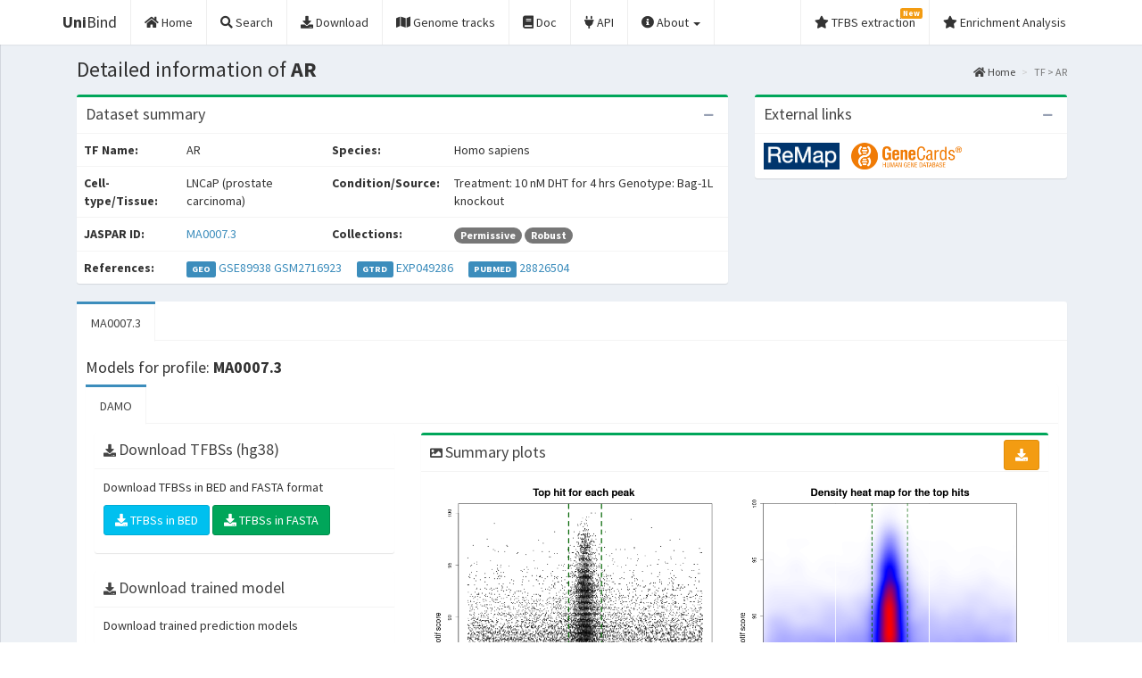

--- FILE ---
content_type: text/html; charset=utf-8
request_url: https://unibind.uio.no/factor/EXP049286.LNCaP_prostate_carcinoma.AR/
body_size: 283002
content:

<!DOCTYPE html>
<html>
<head>
  <meta charset="utf-8">
  <meta http-equiv="X-UA-Compatible" content="IE=edge">
  <!-- for Twitter -->  
          
  <meta name="twitter:card" content="summary_large_image" />
  <meta name="twitter:site" content="@khanaziz84" />
  <meta name="twitter:creator" content="@khanaziz84" />
  <meta name="twitter:title" content="UniBind - A map of direct TF-DNA interactions across species" />
  <meta name="twitter:url" content="https://unibind.uio.no" />
  <meta name="twitter:description" content="UniBind is a comprehensive map of direct interactions between transcription factor (TFs) and DNA. High confidence TF binding site predictions were obtained from uniform processing of thousands of ChIP-seq data sets using the ChIP-eat software." />
  
  <!-- for Facebook -->  
          
  <meta property="og:title" content="UniBind - A map of direct TF-DNA interactions across species" />
  <meta property="og:type" content="article" />
  <meta property="og:url" content="https://unibind.uio.no" />
  <meta property="og:description" content="UniBind is a comprehensive map of direct interactions between transcription factor (TFs) and DNA. High confidence TF binding site predictions were obtained from uniform processing of thousands of ChIP-seq data sets using the ChIP-eat software." />
  

  <meta name="description" content="UniBind is a comprehensive map of direct interactions between transcription factor (TFs) and DNA. High confidence TF binding site predictions were obtained from uniform processing of thousands of ChIP-seq data sets using the ChIP-eat software.."/>
  <meta name="keywords" content="ChIP-seq, transcription factor, TFBS, TFs, TF binding, PWM, TFFM, Position Weight Matrices, PSSMs, DNAShape, DiMO"/>

  <title>UniBind -
    AR - TFBS
 </title>
  <!-- Tell the browser to be responsive to screen width -->
  <meta content="width=device-width, initial-scale=1, maximum-scale=1, user-scalable=no" name="viewport">
  <meta http-equiv="X-UA-Compatible" content="IE=edge,chrome=1">
  <meta name="viewport" content="width=device-width">

  

  <link rel="apple-touch-icon" sizes="144x144" href="/static/img/favicons/apple-touch-icon.png">
  <link rel="icon" type="image/png" sizes="32x32" href="/static/img/favicons/favicon-32x32.png">
  <link rel="icon" type="image/png" sizes="16x16" href="/static/img/favicons/favicon-16x16.png">
  <link rel="manifest" href="/static/img/favicons/site.webmanifest">
  <link rel="mask-icon" href="/static/img/favicons/safari-pinned-tab.svg" color="#5bbad5">
  <link rel="shortcut icon" href="/static/img/favicons/favicon.ico">
  <meta name="theme-color" content="#ffffff">
  <meta name="google-site-verification" content="jrAF8l_8xuDi-pLgQ7U8YeG7S3ZJ_jaFNYbR2fKMuLg" />

  <!-- Academicons -->
  <link rel="stylesheet" href="/static/academicons-1.9.0/css/academicons.min.css">
  <!-- Bootstrap -->
  <link rel="stylesheet" href="/static/bootstrap-3.4.1-dist/css/bootstrap.min.css">
  <!-- Font Awesome -->
  <link rel="stylesheet" href="/static/fontawesome-free-5.13.0-web/css/all.min.css">

  <!-- DataTables -->
  <link rel="stylesheet" href="/static/plugins/datatables/datatables.min.css">
  <!-- hopscotch -->
  <link rel="stylesheet" href="/static/plugins/hopscotch/css/hopscotch.min.css">

  <!-- iCheck for checkboxes and radio inputs -->
  <link rel="stylesheet" href="/static/plugins/iCheck/all.css">

   <!-- Theme style -->
  <link rel="stylesheet" href="/static/css/AdminLTE.min.css">
  <link rel="stylesheet" href="/static/css/custom.css">
  <link rel="stylesheet" href="/static/css/skins/skin-black-light.min.css">

  <!-- HTML5 Shim and Respond.js IE8 support of HTML5 elements and media queries -->
  <!-- WARNING: Respond.js doesn't work if you view the page via file:// -->
  <!--[if lt IE 9]>
  <script src="/static/html5shiv-3.7.3-dist/html5shiv.min.js"></script>
  <script src="/static/Respond-1.4.2-dest/respond.min.js"></script>
  <![endif]-->

  

  

</head>

<body class="hold-transition skin-black-light fixed layout-top-nav">
<div class="wrapper">



  <!-- Main Header -->

  <header class="main-header">
    <nav class="navbar navbar-static-top">
      <div class="container">
        <div class="navbar-header">
          <a href="/" class="navbar-brand"><b>Uni</b>Bind</a>
          <button type="button" class="navbar-toggle collapsed" data-toggle="collapse" data-target="#navbar-collapse">
            <i class="fas fa-bars"></i>
          </button>
        </div>

        <!-- Collect the nav links, forms, and other content for toggling -->
        <div class="collapse navbar-collapse pull-left" id="navbar-collapse">
          <ul class="nav navbar-nav">
            <li class="">
              <a href="/"><i class="fas fa-home"></i> <span>Home</span></a>
            </li>

            <li class="">
              <a href="/search?advanced=true"><i class="fas fa-search"></i><span> Search</span> </a>
            </li>

            <li class=">">
              <a href="/downloads"><i class="fas fa-download"></i> <span>Download</span></a>
            </li>

            <li class=">">
              <a href="/genome-tracks"><i class="fas fa-map"></i> <span>Genome tracks</span></a>
            </li>

            <li class="">
              <a href="/docs"><i class="fas fa-book"></i> <span>Doc</span></a>
            </li>

            <li><a href="/api" target="_blank"><i class="fas fa-plug"></i> <span>API</span></a></li>

            <li class="dropdown ">
              <a href="/about" class="dropdown-toggle" data-toggle="dropdown" role="button" aria-haspopup="true" aria-expanded="false">
                <i class="fas fa-info-circle"></i> About <span class="caret"></span></a>
              <ul class="dropdown-menu">
                <li class="">
                  <a href="/about/"><i class="fas fa-info-circle"></i> <span>About UniBind</span></a>
                </li>
                <li class="">
                  <a href="/changelog"><i class="fas fa-history"></i> <span>Changelog</span></a>
                </li>
                <li><a href="https://bitbucket.org/CBGR/chip-eat" target="_blank"><i class="fab fa-bitbucket"></i> <span>ChIP-eat Pipeline</span></a></li>
                <li class="">
                  <a href="/contact-us"><i class="fas fa-envelope"></i> <span>Contact Us</span></a>
                </li>
              </ul>
            </li>
          </ul>
        </div>
        <!-- /.navbar-collapse -->

        <!-- Navbar Right Menu -->
        <div class="navbar-custom-menu">
          <ul class="nav navbar-nav">
            <li class="">
              <a href="/TFBS_extraction"><i class="fas fa-star"></i> <span>TFBS extraction</span>
                <span class="label label-warning">New</span></a>
            </li>
            <li class="">
	        <a href="/enrichment"><i class="fas fa-star"></i> <span>Enrichment Analysis</span></a>
            </li>
          </ul>
        </div>
        <!-- /.navbar-custom-menu -->
      </div>
      <!-- /.container-fluid -->
    </nav>
  </header>


<script type="application/ld+json">
{
  "@context": "http://schema.org",
  "@type": "WebSite",
  "name": "UniBind",
  "url": "https://unibind.uio.no",
  "citation": "",
  "license": "CC BY 4.0",
  "description": "UniBind is a comprehensive map of direct interactions between transcription factor (TFs) and DNA. High confidence TF binding site predictions were obtained from uniform processing of thousands of ChIP-seq data sets using the ChIP-eat software.",
  "version": "2018",
  "potentialAction": {
    "@type": "SearchAction",
    "target": "https://unibind.uio.no/search?q={search_term_string}",
    "query-input": "required name=search_term_string"
  }
}
</script>

<!-- Left side column. contains the logo and sidebar -->
   
  <!-- Content Wrapper. Contains page content -->
  <div class="content-wrapper">
    <div class="container">
      <!-- Content Header (Page header) -->
      
      <section class="content-header">
        <h1>
          
Detailed information of <b>AR</b>

        </h1>
        <ol class="breadcrumb">
          
  <li><a href="/"><i class="fas fa-home"></i> Home</a></li>
  <li class="active">TF &gt; AR</li>

        </ol>
      </section>
      

      <!-- Main content -->
      <section class="content">

      

<div class="row" id="demo-end">
  <div class="col-md-8">
    <div class="box box-success">
      <div class="box-header">
        <h3 class="box-title">Dataset summary</h3>
        <div class="box-tools pull-right">
          <button type="button" class="btn btn-box-tool" data-widget="collapse"><i class="fas fa-minus"></i>
          </button>
        </div>
      </div>
      <!-- /.box-header -->
      <div class="box-body table-responsive no-padding">
        <table class="table table-hover" id="profile-detail">
        <tr>
          <td><b>TF Name:</b></td>
          <td>AR
          </td>

          <td><b>Species:</b></td>
          <td>Homo sapiens
          </td>
        </tr>

        <tr>
          <td><b>Cell-type/Tissue:</b></td>
          <td>
            
            LNCaP (prostate carcinoma)
            
          </td>

          <td><b>Condition/Source:</b></td>
          <td>
            
            Treatment: 10 nM DHT for 4 hrs Genotype: Bag-1L knockout
            
          </td>
        </tr>

        <tr>
          <td><b>JASPAR ID:</b></td>
          <td>
            
            <a href="http://jaspar.genereg.net/matrix/MA0007.3" target="_blank">MA0007.3</a>
            
          </td>

          <td><b>Collections:</b></td>
          <td>
            <!-- Show "badges" for involved collections. -->

            
            <span class="badge">Permissive</span>
            
            <span class="badge">Robust</span>
            
          </td>
        </tr>

        <tr>
          <td><b>References:</b></td>
          <td colspan="3">

            

            <span style="display: inline-block; margin-right: 1em">
              <span class="label label-primary">GEO</span>

              

              
              <span><a href="https://www.ncbi.nlm.nih.gov/geo/query/acc.cgi?acc=GSE89938" target="_blank">GSE89938</a></span>
              

              

              
              <span><a href="https://www.ncbi.nlm.nih.gov/geo/query/acc.cgi?acc=GSM2716923" target="_blank">GSM2716923</a></span>
              

              

            </span>

            

            <span style="display: inline-block; margin-right: 1em">
              <span class="label label-primary">GTRD</span>

              

              
              <span><a href="http://gtrd.biouml.org/biouml/web/html_page?templateName=GTRD%20Experiment&amp;de=databases%2FGTRD%2FData%2Fexperiments%2FEXP049286" target="_blank">EXP049286</a></span>
              

              

            </span>

            

            <span style="display: inline-block; margin-right: 1em">
              <span class="label label-primary">PUBMED</span>

              

              
              <span><a href="https://www.ncbi.nlm.nih.gov/pubmed/28826504" target="_blank">28826504</a></span>
              

              

            </span>

            

          </td>
        </tr>

        </table>
      </div>
      <!-- /.box-body -->
    </div>
    <!-- /.box -->
  </div>

  <div class="col-md-4">
    <div class="box box-success">
      <div class="box-header with-border">
        <h3 class="box-title">External links</h3>

        <div class="box-tools pull-right">
          <button type="button" class="btn btn-box-tool" data-widget="collapse"><i class="fas fa-minus"></i>
          </button>
        </div>
        <!-- /.box-tools -->
      </div>
      <!-- /.box-header -->
      <div class="box-body">

        <a href="http://remap.univ-amu.fr/target_page/AR:9606" target="_blank">
          <img src="/static/img/logos/remap_v2_logo.png" height="30px" style="padding-right: 10px">
        </a>

        <a href="http://www.genecards.org/cgi-bin/carddisp.pl?gene=AR" target="_blank">
          <img src="/static/img/logos/genecards_logo.png" height="30px">
        </a>

      </div>
      <!-- /.box-body -->
    </div>
    <!-- /.box -->
  </div>
  <!-- /.col -->
</div>

<div class="row">
  <div class="col-md-12">
    <div class="nav-tabs-custom">
      <ul class="nav nav-tabs" id="detailTabs">

        

        <li class=" active ">
          <a href="#ma00073"
             data-toggle="tab">MA0007.3</a>
        </li>

        

      </ul>
      <div class="tab-content">

        

        <div class=" active  tab-pane"
             id="ma00073">

          <h4>Models for profile: <b>MA0007.3</b></h4>

          <div class="nav-tabs-custom">
            <ul class="nav nav-tabs" id="detailTabs-models">

              

              <li class=" active ">
                <a href="#ma00073-DAMO"
                   data-toggle="tab">
                  DAMO
                </a>
              </li>

              

            </ul>
            <div class="tab-content">

              

              <div class=" active  tab-pane"
                   id="ma00073-DAMO">

                <div class="row">

                  <div class="col-md-4">

                    <div class="box box-solid">
                      <div class="box-header with-border">
                        <i class="fas fa-download"></i>
                        <h3 class="box-title">Download TFBSs (hg38)</h3>
                      </div>
                      <!-- /.box-header -->
                      <div class="box-body">
                        <div class="box-body table-responsive no-padding">
                          <p>Download TFBSs in BED and FASTA format</p>
                          <p>
                            

                            <a href="/static/data/20220914/macs/DAMO/EXP049286.LNCaP_prostate_carcinoma.AR/EXP049286.LNCaP_prostate_carcinoma.AR.MA0007.3.damo.bed">
                              <button type="button" class="btn btn-info"><i class="fas fa-download"> </i> TFBSs in BED</button>
                            </a>

                            <a href="/static/data/20220914/macs/DAMO/EXP049286.LNCaP_prostate_carcinoma.AR/EXP049286.LNCaP_prostate_carcinoma.AR.MA0007.3.damo.fa">
                              <button type="button" class="btn btn-success"><i class="fas fa-download"> </i> TFBSs in FASTA</button>
                            </a>

                            

                          </p>

                          

                        </div>
                      </div>
                      <!-- /.box-body -->
                    </div>

                    <div class="box box-solid">
                      <div class="box-header with-border">
                        <i class="fas fa-download"></i>
                        <h3 class="box-title">Download trained model</h3>
                      </div>
                      <!-- /.box-header -->
                      <div class="box-body">
                        <div class="box-body table-responsive no-padding">
                          <p>Download trained prediction models</p>
                          <p>
                            <a href="?mtrain=DAMO">
                              <button type="button" class="btn btn-info"><i class="fas fa-download"> </i> Trained Model</button>
                            </a>
                          </p>
                        </div>
                      </div>
                      <!-- /.box-body -->
                    </div>

                    <div class="box box-solid">
                      <div class="box-header with-border">
                        <i class="fas fa-chart-bar"></i>
                        <h3 class="box-title"> Visualize TFBSs in UCSC</h3>
                      </div>
                      <!-- /.box-header -->
                      <div class="box-body">
                        <div class="box-body table-responsive no-padding">
                          <p>Send TFBSs BED file to UCSC genome browser</p>
                          <p>
                            

                            
                            <a href="http://genome.ucsc.edu/cgi-bin/hgTracks?pix=1000&db=hg38&hgt.customText=https://unibind.uio.no/static/data/20220914/macs/DAMO/EXP049286.LNCaP_prostate_carcinoma.AR/EXP049286.LNCaP_prostate_carcinoma.AR.MA0007.3.damo.bed" target="_blank">
                              <button type="button" class="btn btn-info"><i class="fas fa-external-link-alt"> </i> TFBSs in BED</button>
                            </a>
                            

                            
                          </p>
                        </div>
                      </div>
                      <!-- /.box-body -->
                    </div>
                    <!-- /.box -->
                  </div>
                  <!-- ./col -->

                  <div class="col-md-8">

                    

                    <div class="box box box-success">
                      <div class="box-header with-border">
                        <i class="fas fa-image"></i>
                        <h3 class="box-title">Summary plots</h3>
                        <div class="box-tools pull-right">
                          <a href="/static/data/20220914/macs/DAMO/EXP049286.LNCaP_prostate_carcinoma.AR/EXP049286.LNCaP_prostate_carcinoma.AR.MA0007.3.damo.png" download target="_blank">
                            <button type="button" class="btn btn-warning"><i class="fas fa-download"> </i> </button>
                          </a>
                        </div>
                      </div>
                      <!-- /.box-header -->
                      <div class="box-body">
                        <img class="img-responsive" src="/static/data/20220914/macs/DAMO/EXP049286.LNCaP_prostate_carcinoma.AR/EXP049286.LNCaP_prostate_carcinoma.AR.MA0007.3.damo.png">
                      </div>
                    </div>
                    <!-- /.box -->

                    

                  </div>
                  <!-- ./col -->
                </div>
                <!-- ./row -->
              </div>
              <!-- /.tab-pane -->

               <!-- models -->

            </div>
            <!-- /.tab-content -->
          </div>
          <!-- /.nav-tabs-custom -->
        </div>
        <!-- /.tab-pane -->

         <!-- profile_ids -->

      </div>
      <!-- /.tab-content -->
    </div>
    <!-- /.nav-tabs-custom -->
  </div>
  <!-- /.col -->
</div>



<div class="row">
  <div class="col-xs-12 col-md-12 col-xl-12">
    <div class="box box-success">
      <div class="box-header">
        <h3 class="box-title">  Statistical details</h3>
      </div>
      <!-- /.box-header -->
      <div class="box-body" id="statistical-details">
        <table id="search_table" class="table table-responsive table-bordered table-hover" width="100%">
          <thead>
          <tr>
            <th>Model</th>
            <th>Peak caller</th>
            <th>Model ID</th>
            <th>Enrichment Zone</th>
            <th>TFBSs</th>
            <th>Score threshold</th>
            <th>Centrality p-value (log10)</th>
          </tr>
          </thead>
          <tbody>
          
            <tr>
            <td>DAMO

            </td>
            <td>MACS</td>
            <td>
            

            <a href="http://jaspar.genereg.net/matrix/MA0007.3" target="_blank">MA0007.3</a>

            
            </td>
            <td>69</td>
            <td>15036</td>
            <td>81.5</td>
            <td>
              
                -18.1244730661153
              
            </td>

          </tr>
          
          </tbody>
          <tfoot>
          </tfoot>
        </table>
      </div>
      <!-- /.box-body -->
    </div>
    <!-- /.box -->
  </div>
  <!-- /.col -->
</div>





<div class="row">
  <div class="col-xs-12 col-md-12 col-xl-12">
    <div class="box box-success">
      <div class="box-header">
        <h3 class="box-title"> <b>307 </b> datasets found for the same TF (<b>AR</b>) in other cell-types/tissues</h3>
      </div>
      <!-- /.box-header -->
      <div class="box-body" id="similar-datasets">
        <!-- Factor summaries. -->

<table id="search_table2" class="table table-responsive table-bordered table-hover" width="100%">
  <thead>
  <tr>
    <th id="factor_summary">TF Name</th>
    <th>Cell-line</th>
    <th>Condition/Source</th>
    <th>Collections</th>
    <th>Species</th>
    <th>Identifiers</th>
    <th>JASPAR ID</th>
  </tr>
  </thead>
  <tbody>
  
    <tr>
    <td><b><a href="/factor/EXP000406.LNCaP_prostate_carcinoma.AR">AR</a></b></td>
    <td> LNCaP (prostate carcinoma) </td>
    <td> Vehicle </td>
    <td>
      <!-- Show "badges" for involved collections. -->

      
      <span class="badge">Permissive</span>
      
    </td>
    <td>Homo sapiens</td>
    <td>
      
        
          
            
              
              <a href="https://www.ncbi.nlm.nih.gov/geo/query/acc.cgi?acc=GSE28126" target="_blank">GSE28126</a>
              
            
          
            
            ...
            
          
        
      
        
      
        
      
    </td>
    <td>
      
        
        <a href="http://jaspar.genereg.net/matrix/MA0007.3" target="_blank">MA0007.3</a>
        
      
    </td>
  </tr>
  
    <tr>
    <td><b><a href="/factor/EXP000407.LNCaP_prostate_carcinoma.AR">AR</a></b></td>
    <td> LNCaP (prostate carcinoma) </td>
    <td> AR stimulated </td>
    <td>
      <!-- Show "badges" for involved collections. -->

      
      <span class="badge">Permissive</span>
      
      <span class="badge">Robust</span>
      
    </td>
    <td>Homo sapiens</td>
    <td>
      
        
          
            
              
              <a href="https://www.ncbi.nlm.nih.gov/geo/query/acc.cgi?acc=GSE28126" target="_blank">GSE28126</a>
              
            
          
            
            ...
            
          
        
      
        
      
        
      
    </td>
    <td>
      
        
        <a href="http://jaspar.genereg.net/matrix/MA0007.3" target="_blank">MA0007.3</a>
        
      
    </td>
  </tr>
  
    <tr>
    <td><b><a href="/factor/EXP000408.VCaP_prostate_carcinoma.AR">AR</a></b></td>
    <td> VCaP (prostate carcinoma) </td>
    <td> Vehicle </td>
    <td>
      <!-- Show "badges" for involved collections. -->

      
      <span class="badge">Permissive</span>
      
      <span class="badge">Robust</span>
      
    </td>
    <td>Homo sapiens</td>
    <td>
      
        
          
            
              
              <a href="https://www.ncbi.nlm.nih.gov/geo/query/acc.cgi?acc=GSE28126" target="_blank">GSE28126</a>
              
            
          
            
            ...
            
          
        
      
        
      
        
      
    </td>
    <td>
      
        
        <a href="http://jaspar.genereg.net/matrix/MA0007.3" target="_blank">MA0007.3</a>
        
      
    </td>
  </tr>
  
    <tr>
    <td><b><a href="/factor/EXP000409.VCaP_prostate_carcinoma.AR">AR</a></b></td>
    <td> VCaP (prostate carcinoma) </td>
    <td> AR stimulated </td>
    <td>
      <!-- Show "badges" for involved collections. -->

      
      <span class="badge">Permissive</span>
      
      <span class="badge">Robust</span>
      
    </td>
    <td>Homo sapiens</td>
    <td>
      
        
          
            
              
              <a href="https://www.ncbi.nlm.nih.gov/geo/query/acc.cgi?acc=GSE28126" target="_blank">GSE28126</a>
              
            
          
            
            ...
            
          
        
      
        
      
        
      
    </td>
    <td>
      
        
        <a href="http://jaspar.genereg.net/matrix/MA0007.3" target="_blank">MA0007.3</a>
        
      
    </td>
  </tr>
  
    <tr>
    <td><b><a href="/factor/EXP000723.VCaP_prostate_carcinoma.AR">AR</a></b></td>
    <td> VCaP (prostate carcinoma) </td>
    <td> NT </td>
    <td>
      <!-- Show "badges" for involved collections. -->

      
      <span class="badge">Permissive</span>
      
      <span class="badge">Robust</span>
      
    </td>
    <td>Homo sapiens</td>
    <td>
      
        
          
            
              
              <a href="https://www.ncbi.nlm.nih.gov/geo/query/acc.cgi?acc=GSE14092" target="_blank">GSE14092</a>
              
            
          
            
            ...
            
          
        
      
        
      
        
      
    </td>
    <td>
      
        
        <a href="http://jaspar.genereg.net/matrix/MA0007.3" target="_blank">MA0007.3</a>
        
      
    </td>
  </tr>
  
    <tr>
    <td><b><a href="/factor/EXP000725.VCaP_prostate_carcinoma.AR">AR</a></b></td>
    <td> VCaP (prostate carcinoma) </td>
    <td> siERG </td>
    <td>
      <!-- Show "badges" for involved collections. -->

      
      <span class="badge">Permissive</span>
      
      <span class="badge">Robust</span>
      
    </td>
    <td>Homo sapiens</td>
    <td>
      
        
          
            
              
              <a href="https://www.ncbi.nlm.nih.gov/geo/query/acc.cgi?acc=GSE14092" target="_blank">GSE14092</a>
              
            
          
            
            ...
            
          
        
      
        
      
        
      
    </td>
    <td>
      
        
        <a href="http://jaspar.genereg.net/matrix/MA0007.3" target="_blank">MA0007.3</a>
        
      
    </td>
  </tr>
  
    <tr>
    <td><b><a href="/factor/EXP000728.LNCaP_prostate_carcinoma.AR">AR</a></b></td>
    <td> LNCaP (prostate carcinoma) </td>
    <td> 10nm R </td>
    <td>
      <!-- Show "badges" for involved collections. -->

      
      <span class="badge">Permissive</span>
      
    </td>
    <td>Homo sapiens</td>
    <td>
      
        
          
            
              
              <a href="https://www.ncbi.nlm.nih.gov/geo/query/acc.cgi?acc=GSE14092" target="_blank">GSE14092</a>
              
            
          
            
            ...
            
          
        
      
        
      
        
      
    </td>
    <td>
      
        
        <a href="http://jaspar.genereg.net/matrix/MA0007.3" target="_blank">MA0007.3</a>
        
      
    </td>
  </tr>
  
    <tr>
    <td><b><a href="/factor/EXP000729.LNCaP_prostate_carcinoma.AR">AR</a></b></td>
    <td> LNCaP (prostate carcinoma) </td>
    <td> 1nm R </td>
    <td>
      <!-- Show "badges" for involved collections. -->

      
      <span class="badge">Permissive</span>
      
      <span class="badge">Robust</span>
      
    </td>
    <td>Homo sapiens</td>
    <td>
      
        
          
            
              
              <a href="https://www.ncbi.nlm.nih.gov/geo/query/acc.cgi?acc=GSE14092" target="_blank">GSE14092</a>
              
            
          
            
            ...
            
          
        
      
        
      
        
      
    </td>
    <td>
      
        
        <a href="http://jaspar.genereg.net/matrix/MA0007.3" target="_blank">MA0007.3</a>
        
      
    </td>
  </tr>
  
    <tr>
    <td><b><a href="/factor/EXP000730.LNCaP_prostate_carcinoma.AR">AR</a></b></td>
    <td> LNCaP (prostate carcinoma) </td>
    <td> ethanol </td>
    <td>
      <!-- Show "badges" for involved collections. -->

      
      <span class="badge">Permissive</span>
      
      <span class="badge">Robust</span>
      
    </td>
    <td>Homo sapiens</td>
    <td>
      
        
          
            
              
              <a href="https://www.ncbi.nlm.nih.gov/geo/query/acc.cgi?acc=GSE14092" target="_blank">GSE14092</a>
              
            
          
            
            ...
            
          
        
      
        
      
        
      
    </td>
    <td>
      
        
        <a href="http://jaspar.genereg.net/matrix/MA0007.3" target="_blank">MA0007.3</a>
        
      
    </td>
  </tr>
  
    <tr>
    <td><b><a href="/factor/EXP000731.LNCaP_prostate_carcinoma.AR">AR</a></b></td>
    <td> LNCaP (prostate carcinoma) </td>
    <td> R1881 </td>
    <td>
      <!-- Show "badges" for involved collections. -->

      
      <span class="badge">Permissive</span>
      
      <span class="badge">Robust</span>
      
    </td>
    <td>Homo sapiens</td>
    <td>
      
        
          
            
              
              <a href="https://www.ncbi.nlm.nih.gov/geo/query/acc.cgi?acc=GSE14092" target="_blank">GSE14092</a>
              
            
          
            
            ...
            
          
        
      
        
      
        
      
    </td>
    <td>
      
        
        <a href="http://jaspar.genereg.net/matrix/MA0007.3" target="_blank">MA0007.3</a>
        
      
    </td>
  </tr>
  
    <tr>
    <td><b><a href="/factor/EXP000732.VCaP_prostate_carcinoma.AR">AR</a></b></td>
    <td> VCaP (prostate carcinoma) </td>
    <td> ethanol </td>
    <td>
      <!-- Show "badges" for involved collections. -->

      
      <span class="badge">Permissive</span>
      
      <span class="badge">Robust</span>
      
    </td>
    <td>Homo sapiens</td>
    <td>
      
        
          
            
              
              <a href="https://www.ncbi.nlm.nih.gov/geo/query/acc.cgi?acc=GSE14092" target="_blank">GSE14092</a>
              
            
          
            
            ...
            
          
        
      
        
      
        
      
    </td>
    <td>
      
        
        <a href="http://jaspar.genereg.net/matrix/MA0007.3" target="_blank">MA0007.3</a>
        
      
    </td>
  </tr>
  
    <tr>
    <td><b><a href="/factor/EXP000733.VCaP_prostate_carcinoma.AR">AR</a></b></td>
    <td> VCaP (prostate carcinoma) </td>
    <td> R1881 </td>
    <td>
      <!-- Show "badges" for involved collections. -->

      
      <span class="badge">Permissive</span>
      
      <span class="badge">Robust</span>
      
    </td>
    <td>Homo sapiens</td>
    <td>
      
        
          
            
              
              <a href="https://www.ncbi.nlm.nih.gov/geo/query/acc.cgi?acc=GSE14092" target="_blank">GSE14092</a>
              
            
          
            
            ...
            
          
        
      
        
      
        
      
    </td>
    <td>
      
        
        <a href="http://jaspar.genereg.net/matrix/MA0007.3" target="_blank">MA0007.3</a>
        
      
    </td>
  </tr>
  
    <tr>
    <td><b><a href="/factor/EXP030496.LNCaP_prostate_carcinoma.AR">AR</a></b></td>
    <td> LNCaP (prostate carcinoma) </td>
    <td> Vehicle </td>
    <td>
      <!-- Show "badges" for involved collections. -->

      
      <span class="badge">Permissive</span>
      
    </td>
    <td>Homo sapiens</td>
    <td>
      
        
          
            
              
              <a href="https://www.ncbi.nlm.nih.gov/geo/query/acc.cgi?acc=GSE39879" target="_blank">GSE39879</a>
              
            
          
            
            ...
            
          
        
      
        
      
        
      
    </td>
    <td>
      
        
        <a href="http://jaspar.genereg.net/matrix/MA0007.3" target="_blank">MA0007.3</a>
        
      
    </td>
  </tr>
  
    <tr>
    <td><b><a href="/factor/EXP030497.LNCaP_prostate_carcinoma.AR">AR</a></b></td>
    <td> LNCaP (prostate carcinoma) </td>
    <td> 1000 nM Bica </td>
    <td>
      <!-- Show "badges" for involved collections. -->

      
      <span class="badge">Permissive</span>
      
    </td>
    <td>Homo sapiens</td>
    <td>
      
        
          
            
              
              <a href="https://www.ncbi.nlm.nih.gov/geo/query/acc.cgi?acc=GSE39879" target="_blank">GSE39879</a>
              
            
          
            
            ...
            
          
        
      
        
      
        
      
    </td>
    <td>
      
        
        <a href="http://jaspar.genereg.net/matrix/MA0007.3" target="_blank">MA0007.3</a>
        
      
    </td>
  </tr>
  
    <tr>
    <td><b><a href="/factor/EXP030500.LNCaP_prostate_carcinoma.AR">AR</a></b></td>
    <td> LNCaP (prostate carcinoma) </td>
    <td> 100 nM DHT </td>
    <td>
      <!-- Show "badges" for involved collections. -->

      
      <span class="badge">Permissive</span>
      
      <span class="badge">Robust</span>
      
    </td>
    <td>Homo sapiens</td>
    <td>
      
        
          
            
              
              <a href="https://www.ncbi.nlm.nih.gov/geo/query/acc.cgi?acc=GSE39879" target="_blank">GSE39879</a>
              
            
          
            
            ...
            
          
        
      
        
      
        
      
    </td>
    <td>
      
        
        <a href="http://jaspar.genereg.net/matrix/MA0007.3" target="_blank">MA0007.3</a>
        
      
    </td>
  </tr>
  
    <tr>
    <td><b><a href="/factor/EXP030501.LNCaP_prostate_carcinoma.AR">AR</a></b></td>
    <td> LNCaP (prostate carcinoma) </td>
    <td> 100 nM DHT+Dex </td>
    <td>
      <!-- Show "badges" for involved collections. -->

      
      <span class="badge">Permissive</span>
      
      <span class="badge">Robust</span>
      
    </td>
    <td>Homo sapiens</td>
    <td>
      
        
          
            
              
              <a href="https://www.ncbi.nlm.nih.gov/geo/query/acc.cgi?acc=GSE39879" target="_blank">GSE39879</a>
              
            
          
            
            ...
            
          
        
      
        
      
        
      
    </td>
    <td>
      
        
        <a href="http://jaspar.genereg.net/matrix/MA0007.3" target="_blank">MA0007.3</a>
        
      
    </td>
  </tr>
  
    <tr>
    <td><b><a href="/factor/EXP030505.LNCaP_prostate_carcinoma.AR">AR</a></b></td>
    <td> LNCaP (prostate carcinoma) </td>
    <td> 1000 nM CPA </td>
    <td>
      <!-- Show "badges" for involved collections. -->

      
      <span class="badge">Permissive</span>
      
      <span class="badge">Robust</span>
      
    </td>
    <td>Homo sapiens</td>
    <td>
      
        
          
            
              
              <a href="https://www.ncbi.nlm.nih.gov/geo/query/acc.cgi?acc=GSE39879" target="_blank">GSE39879</a>
              
            
          
            
            ...
            
          
            
          
        
      
        
      
        
      
    </td>
    <td>
      
        
        <a href="http://jaspar.genereg.net/matrix/MA0007.3" target="_blank">MA0007.3</a>
        
      
    </td>
  </tr>
  
    <tr>
    <td><b><a href="/factor/EXP030506.LNCaP_prostate_carcinoma.AR">AR</a></b></td>
    <td> LNCaP (prostate carcinoma) </td>
    <td> 1000 nM RU486 </td>
    <td>
      <!-- Show "badges" for involved collections. -->

      
      <span class="badge">Permissive</span>
      
      <span class="badge">Robust</span>
      
    </td>
    <td>Homo sapiens</td>
    <td>
      
        
          
            
              
              <a href="https://www.ncbi.nlm.nih.gov/geo/query/acc.cgi?acc=GSE39879" target="_blank">GSE39879</a>
              
            
          
            
            ...
            
          
            
          
        
      
        
      
        
      
    </td>
    <td>
      
        
        <a href="http://jaspar.genereg.net/matrix/MA0007.3" target="_blank">MA0007.3</a>
        
      
    </td>
  </tr>
  
    <tr>
    <td><b><a href="/factor/EXP030507.VCaP_prostate_carcinoma.AR">AR</a></b></td>
    <td> VCaP (prostate carcinoma) </td>
    <td> 100 nM DHT </td>
    <td>
      <!-- Show "badges" for involved collections. -->

      
      <span class="badge">Permissive</span>
      
      <span class="badge">Robust</span>
      
    </td>
    <td>Homo sapiens</td>
    <td>
      
        
          
            
              
              <a href="https://www.ncbi.nlm.nih.gov/geo/query/acc.cgi?acc=GSE39879" target="_blank">GSE39879</a>
              
            
          
            
            ...
            
          
            
          
        
      
        
      
        
      
    </td>
    <td>
      
        
        <a href="http://jaspar.genereg.net/matrix/MA0007.3" target="_blank">MA0007.3</a>
        
      
    </td>
  </tr>
  
    <tr>
    <td><b><a href="/factor/EXP031106.VCaP_prostate_carcinoma.AR">AR</a></b></td>
    <td> VCaP (prostate carcinoma) </td>
    <td> DHT for 4h </td>
    <td>
      <!-- Show "badges" for involved collections. -->

      
      <span class="badge">Permissive</span>
      
      <span class="badge">Robust</span>
      
    </td>
    <td>Homo sapiens</td>
    <td>
      
        
          
            
              
              <a href="https://www.ncbi.nlm.nih.gov/geo/query/acc.cgi?acc=GSE32345" target="_blank">GSE32345</a>
              
            
          
            
            ...
            
          
        
      
        
      
        
      
    </td>
    <td>
      
        
        <a href="http://jaspar.genereg.net/matrix/MA0007.3" target="_blank">MA0007.3</a>
        
      
    </td>
  </tr>
  
    <tr>
    <td><b><a href="/factor/EXP031107.VCS2_prostate_carcinoma.AR">AR</a></b></td>
    <td> VCS2 (prostate carcinoma) </td>
    <td> DHT for 4h </td>
    <td>
      <!-- Show "badges" for involved collections. -->

      
      <span class="badge">Permissive</span>
      
      <span class="badge">Robust</span>
      
    </td>
    <td>Homo sapiens</td>
    <td>
      
        
          
            
              
              <a href="https://www.ncbi.nlm.nih.gov/geo/query/acc.cgi?acc=GSE32345" target="_blank">GSE32345</a>
              
            
          
            
            ...
            
          
        
      
        
      
        
      
    </td>
    <td>
      
        
        <a href="http://jaspar.genereg.net/matrix/MA0007.3" target="_blank">MA0007.3</a>
        
      
    </td>
  </tr>
  
    <tr>
    <td><b><a href="/factor/EXP032168.kidney.AR">AR</a></b></td>
    <td> kidney </td>
    <td> castrated+vehicle </td>
    <td>
      <!-- Show "badges" for involved collections. -->

      
      <span class="badge">Permissive</span>
      
    </td>
    <td>Mus musculus</td>
    <td>
      
        
          
            
              
              <a href="https://www.ncbi.nlm.nih.gov/geo/query/acc.cgi?acc=GSE47192" target="_blank">GSE47192</a>
              
            
          
            
            ...
            
          
        
      
        
      
    </td>
    <td>
      
        
        <a href="http://jaspar.genereg.net/matrix/MA0007.3" target="_blank">MA0007.3</a>
        
      
    </td>
  </tr>
  
    <tr>
    <td><b><a href="/factor/EXP032172.caput_epididymis.AR">AR</a></b></td>
    <td> caput epididymis </td>
    <td> castrated+vehicle </td>
    <td>
      <!-- Show "badges" for involved collections. -->

      
      <span class="badge">Permissive</span>
      
      <span class="badge">Robust</span>
      
    </td>
    <td>Mus musculus</td>
    <td>
      
        
          
            
              
              <a href="https://www.ncbi.nlm.nih.gov/geo/query/acc.cgi?acc=GSE47192" target="_blank">GSE47192</a>
              
            
          
            
            ...
            
          
        
      
        
      
    </td>
    <td>
      
        
        <a href="http://jaspar.genereg.net/matrix/MA0007.3" target="_blank">MA0007.3</a>
        
      
    </td>
  </tr>
  
    <tr>
    <td><b><a href="/factor/EXP032175.prostate.AR">AR</a></b></td>
    <td> prostate </td>
    <td> castrated+vehicle </td>
    <td>
      <!-- Show "badges" for involved collections. -->

      
      <span class="badge">Permissive</span>
      
    </td>
    <td>Mus musculus</td>
    <td>
      
        
          
            
              
              <a href="https://www.ncbi.nlm.nih.gov/geo/query/acc.cgi?acc=GSE47192" target="_blank">GSE47192</a>
              
            
          
            
            ...
            
          
            
          
        
      
        
      
    </td>
    <td>
      
        
        <a href="http://jaspar.genereg.net/matrix/MA0007.3" target="_blank">MA0007.3</a>
        
      
    </td>
  </tr>
  
    <tr>
    <td><b><a href="/factor/EXP032176.prostate.AR">AR</a></b></td>
    <td> prostate </td>
    <td> castrated+testosterone </td>
    <td>
      <!-- Show "badges" for involved collections. -->

      
      <span class="badge">Permissive</span>
      
      <span class="badge">Robust</span>
      
    </td>
    <td>Mus musculus</td>
    <td>
      
        
          
            
              
              <a href="https://www.ncbi.nlm.nih.gov/geo/query/acc.cgi?acc=GSE47192" target="_blank">GSE47192</a>
              
            
          
            
            ...
            
          
            
          
            
          
            
          
        
      
        
      
    </td>
    <td>
      
        
        <a href="http://jaspar.genereg.net/matrix/MA0007.3" target="_blank">MA0007.3</a>
        
      
    </td>
  </tr>
  
    <tr>
    <td><b><a href="/factor/EXP032178.kidney.AR">AR</a></b></td>
    <td> kidney </td>
    <td> castrated+testosterone </td>
    <td>
      <!-- Show "badges" for involved collections. -->

      
      <span class="badge">Permissive</span>
      
      <span class="badge">Robust</span>
      
    </td>
    <td>Mus musculus</td>
    <td>
      
        
          
            
              
              <a href="https://www.ncbi.nlm.nih.gov/geo/query/acc.cgi?acc=GSE47192" target="_blank">GSE47192</a>
              
            
          
            
            ...
            
          
            
          
        
      
        
      
    </td>
    <td>
      
        
        <a href="http://jaspar.genereg.net/matrix/MA0007.3" target="_blank">MA0007.3</a>
        
      
    </td>
  </tr>
  
    <tr>
    <td><b><a href="/factor/EXP032180.caput_epididymis.AR">AR</a></b></td>
    <td> caput epididymis </td>
    <td> intact </td>
    <td>
      <!-- Show "badges" for involved collections. -->

      
      <span class="badge">Permissive</span>
      
      <span class="badge">Robust</span>
      
    </td>
    <td>Mus musculus</td>
    <td>
      
        
          
            
              
              <a href="https://www.ncbi.nlm.nih.gov/geo/query/acc.cgi?acc=GSE47192" target="_blank">GSE47192</a>
              
            
          
            
            ...
            
          
            
          
        
      
        
      
    </td>
    <td>
      
        
        <a href="http://jaspar.genereg.net/matrix/MA0007.3" target="_blank">MA0007.3</a>
        
      
    </td>
  </tr>
  
    <tr>
    <td><b><a href="/factor/EXP032776.caput_epididymis.AR">AR</a></b></td>
    <td> caput epididymis </td>
    <td> specificity affecting androgen receptor knock-in </td>
    <td>
      <!-- Show "badges" for involved collections. -->

      
      <span class="badge">Permissive</span>
      
      <span class="badge">Robust</span>
      
    </td>
    <td>Mus musculus</td>
    <td>
      
        
          
            
              
              <a href="https://www.ncbi.nlm.nih.gov/geo/query/acc.cgi?acc=GSE51106" target="_blank">GSE51106</a>
              
            
          
            
            ...
            
          
        
      
        
      
        
      
    </td>
    <td>
      
        
        <a href="http://jaspar.genereg.net/matrix/MA0007.3" target="_blank">MA0007.3</a>
        
      
    </td>
  </tr>
  
    <tr>
    <td><b><a href="/factor/EXP032777.caput_epididymis.AR">AR</a></b></td>
    <td> caput epididymis </td>
    <td> specificity affecting androgen receptor knock-in </td>
    <td>
      <!-- Show "badges" for involved collections. -->

      
      <span class="badge">Permissive</span>
      
      <span class="badge">Robust</span>
      
    </td>
    <td>Mus musculus</td>
    <td>
      
        
          
            
              
              <a href="https://www.ncbi.nlm.nih.gov/geo/query/acc.cgi?acc=GSE51106" target="_blank">GSE51106</a>
              
            
          
            
            ...
            
          
        
      
        
      
        
      
    </td>
    <td>
      
        
        <a href="http://jaspar.genereg.net/matrix/MA0007.3" target="_blank">MA0007.3</a>
        
      
    </td>
  </tr>
  
    <tr>
    <td><b><a href="/factor/EXP032779.ventral_prostate.AR">AR</a></b></td>
    <td> ventral prostate </td>
    <td> specificity affecting androgen receptor knock-in </td>
    <td>
      <!-- Show "badges" for involved collections. -->

      
      <span class="badge">Permissive</span>
      
      <span class="badge">Robust</span>
      
    </td>
    <td>Mus musculus</td>
    <td>
      
        
          
            
              
              <a href="https://www.ncbi.nlm.nih.gov/geo/query/acc.cgi?acc=GSE51106" target="_blank">GSE51106</a>
              
            
          
            
            ...
            
          
        
      
        
      
        
      
    </td>
    <td>
      
        
        <a href="http://jaspar.genereg.net/matrix/MA0007.3" target="_blank">MA0007.3</a>
        
      
    </td>
  </tr>
  
    <tr>
    <td><b><a href="/factor/EXP032853.LNCaP_prostate_carcinoma.AR">AR</a></b></td>
    <td> LNCaP (prostate carcinoma) </td>
    <td> BICALUTAMIDE </td>
    <td>
      <!-- Show "badges" for involved collections. -->

      
      <span class="badge">Permissive</span>
      
      <span class="badge">Robust</span>
      
    </td>
    <td>Homo sapiens</td>
    <td>
      
        
          
            
              
              <a href="https://www.ncbi.nlm.nih.gov/geo/query/acc.cgi?acc=GSE49832" target="_blank">GSE49832</a>
              
            
          
            
            ...
            
          
        
      
        
      
        
      
    </td>
    <td>
      
        
        <a href="http://jaspar.genereg.net/matrix/MA0007.3" target="_blank">MA0007.3</a>
        
      
    </td>
  </tr>
  
    <tr>
    <td><b><a href="/factor/EXP032854.LNCaP_prostate_carcinoma.AR">AR</a></b></td>
    <td> LNCaP (prostate carcinoma) </td>
    <td> Vehicle </td>
    <td>
      <!-- Show "badges" for involved collections. -->

      
      <span class="badge">Permissive</span>
      
      <span class="badge">Robust</span>
      
    </td>
    <td>Homo sapiens</td>
    <td>
      
        
          
            
              
              <a href="https://www.ncbi.nlm.nih.gov/geo/query/acc.cgi?acc=GSE49832" target="_blank">GSE49832</a>
              
            
          
            
            ...
            
          
            
          
        
      
        
      
        
      
    </td>
    <td>
      
        
        <a href="http://jaspar.genereg.net/matrix/MA0007.3" target="_blank">MA0007.3</a>
        
      
    </td>
  </tr>
  
    <tr>
    <td><b><a href="/factor/EXP032855.LNCaP_prostate_carcinoma.AR">AR</a></b></td>
    <td> LNCaP (prostate carcinoma) </td>
    <td> BICALUTAMIDE </td>
    <td>
      <!-- Show "badges" for involved collections. -->

      
      <span class="badge">Permissive</span>
      
      <span class="badge">Robust</span>
      
    </td>
    <td>Homo sapiens</td>
    <td>
      
        
          
            
              
              <a href="https://www.ncbi.nlm.nih.gov/geo/query/acc.cgi?acc=GSE49832" target="_blank">GSE49832</a>
              
            
          
            
            ...
            
          
            
          
        
      
        
      
        
      
    </td>
    <td>
      
        
        <a href="http://jaspar.genereg.net/matrix/MA0007.3" target="_blank">MA0007.3</a>
        
      
    </td>
  </tr>
  
    <tr>
    <td><b><a href="/factor/EXP032859.LNCaP_prostate_carcinoma.AR">AR</a></b></td>
    <td> LNCaP (prostate carcinoma) </td>
    <td> BICALUTAMIDE </td>
    <td>
      <!-- Show "badges" for involved collections. -->

      
      <span class="badge">Permissive</span>
      
      <span class="badge">Robust</span>
      
    </td>
    <td>Homo sapiens</td>
    <td>
      
        
          
            
              
              <a href="https://www.ncbi.nlm.nih.gov/geo/query/acc.cgi?acc=GSE49832" target="_blank">GSE49832</a>
              
            
          
            
            ...
            
          
            
          
        
      
        
      
        
      
    </td>
    <td>
      
        
        <a href="http://jaspar.genereg.net/matrix/MA0007.3" target="_blank">MA0007.3</a>
        
      
    </td>
  </tr>
  
    <tr>
    <td><b><a href="/factor/EXP032861.LNCaP_prostate_carcinoma.AR">AR</a></b></td>
    <td> LNCaP (prostate carcinoma) </td>
    <td> Vehicle </td>
    <td>
      <!-- Show "badges" for involved collections. -->

      
      <span class="badge">Permissive</span>
      
      <span class="badge">Robust</span>
      
    </td>
    <td>Homo sapiens</td>
    <td>
      
        
          
            
              
              <a href="https://www.ncbi.nlm.nih.gov/geo/query/acc.cgi?acc=GSE49832" target="_blank">GSE49832</a>
              
            
          
            
            ...
            
          
            
          
        
      
        
      
        
      
    </td>
    <td>
      
        
        <a href="http://jaspar.genereg.net/matrix/MA0007.3" target="_blank">MA0007.3</a>
        
      
    </td>
  </tr>
  
    <tr>
    <td><b><a href="/factor/EXP032864.LNCaP_prostate_carcinoma.AR">AR</a></b></td>
    <td> LNCaP (prostate carcinoma) </td>
    <td> BICALUTAMIDE </td>
    <td>
      <!-- Show "badges" for involved collections. -->

      
      <span class="badge">Permissive</span>
      
      <span class="badge">Robust</span>
      
    </td>
    <td>Homo sapiens</td>
    <td>
      
        
          
            
              
              <a href="https://www.ncbi.nlm.nih.gov/geo/query/acc.cgi?acc=GSE49832" target="_blank">GSE49832</a>
              
            
          
            
            ...
            
          
            
          
        
      
        
      
        
      
    </td>
    <td>
      
        
        <a href="http://jaspar.genereg.net/matrix/MA0007.3" target="_blank">MA0007.3</a>
        
      
    </td>
  </tr>
  
    <tr>
    <td><b><a href="/factor/EXP032866.LNCaP_prostate_carcinoma.AR">AR</a></b></td>
    <td> LNCaP (prostate carcinoma) </td>
    <td> Vehicle </td>
    <td>
      <!-- Show "badges" for involved collections. -->

      
      <span class="badge">Permissive</span>
      
      <span class="badge">Robust</span>
      
    </td>
    <td>Homo sapiens</td>
    <td>
      
        
          
            
              
              <a href="https://www.ncbi.nlm.nih.gov/geo/query/acc.cgi?acc=GSE49832" target="_blank">GSE49832</a>
              
            
          
            
            ...
            
          
            
          
        
      
        
      
        
      
    </td>
    <td>
      
        
        <a href="http://jaspar.genereg.net/matrix/MA0007.3" target="_blank">MA0007.3</a>
        
      
    </td>
  </tr>
  
    <tr>
    <td><b><a href="/factor/EXP032867.LNCaP_prostate_carcinoma.AR">AR</a></b></td>
    <td> LNCaP (prostate carcinoma) </td>
    <td> Vehicle </td>
    <td>
      <!-- Show "badges" for involved collections. -->

      
      <span class="badge">Permissive</span>
      
      <span class="badge">Robust</span>
      
    </td>
    <td>Homo sapiens</td>
    <td>
      
        
          
            
              
              <a href="https://www.ncbi.nlm.nih.gov/geo/query/acc.cgi?acc=GSE49832" target="_blank">GSE49832</a>
              
            
          
            
            ...
            
          
            
          
        
      
        
      
        
      
    </td>
    <td>
      
        
        <a href="http://jaspar.genereg.net/matrix/MA0007.3" target="_blank">MA0007.3</a>
        
      
    </td>
  </tr>
  
    <tr>
    <td><b><a href="/factor/EXP032869.HEK293_embryonic_kidney.AR">AR</a></b></td>
    <td> HEK293 (embryonic kidney) </td>
    <td> Ethanol </td>
    <td>
      <!-- Show "badges" for involved collections. -->

      
      <span class="badge">Permissive</span>
      
    </td>
    <td>Homo sapiens</td>
    <td>
      
        
          
            
              
              <a href="https://www.ncbi.nlm.nih.gov/geo/query/acc.cgi?acc=GSE54109" target="_blank">GSE54109</a>
              
            
          
            
            ...
            
          
        
      
        
      
        
      
    </td>
    <td>
      
        
        <a href="http://jaspar.genereg.net/matrix/MA0007.3" target="_blank">MA0007.3</a>
        
      
    </td>
  </tr>
  
    <tr>
    <td><b><a href="/factor/EXP032871.HEK293_embryonic_kidney.AR">AR</a></b></td>
    <td> HEK293 (embryonic kidney) </td>
    <td> 10 nM R1881 </td>
    <td>
      <!-- Show "badges" for involved collections. -->

      
      <span class="badge">Permissive</span>
      
      <span class="badge">Robust</span>
      
    </td>
    <td>Homo sapiens</td>
    <td>
      
        
          
            
              
              <a href="https://www.ncbi.nlm.nih.gov/geo/query/acc.cgi?acc=GSE54109" target="_blank">GSE54109</a>
              
            
          
            
            ...
            
          
            
          
        
      
        
      
        
      
    </td>
    <td>
      
        
        <a href="http://jaspar.genereg.net/matrix/MA0007.3" target="_blank">MA0007.3</a>
        
      
    </td>
  </tr>
  
    <tr>
    <td><b><a href="/factor/EXP032872.HEK293_embryonic_kidney.AR">AR</a></b></td>
    <td> HEK293 (embryonic kidney) </td>
    <td> 10 nM R1881 </td>
    <td>
      <!-- Show "badges" for involved collections. -->

      
      <span class="badge">Permissive</span>
      
      <span class="badge">Robust</span>
      
    </td>
    <td>Homo sapiens</td>
    <td>
      
        
          
            
              
              <a href="https://www.ncbi.nlm.nih.gov/geo/query/acc.cgi?acc=GSE54109" target="_blank">GSE54109</a>
              
            
          
            
            ...
            
          
            
          
        
      
        
      
        
      
    </td>
    <td>
      
        
        <a href="http://jaspar.genereg.net/matrix/MA0007.3" target="_blank">MA0007.3</a>
        
      
    </td>
  </tr>
  
    <tr>
    <td><b><a href="/factor/EXP033082.LNCaP_prostate_carcinoma.AR">AR</a></b></td>
    <td> LNCaP (prostate carcinoma) </td>
    <td> Bicalutamide </td>
    <td>
      <!-- Show "badges" for involved collections. -->

      
      <span class="badge">Permissive</span>
      
      <span class="badge">Robust</span>
      
    </td>
    <td>Homo sapiens</td>
    <td>
      
        
          
            
              
              <a href="https://www.ncbi.nlm.nih.gov/geo/query/acc.cgi?acc=GSE51063" target="_blank">GSE51063</a>
              
            
          
            
            ...
            
          
            
          
        
      
        
      
        
      
    </td>
    <td>
      
        
        <a href="http://jaspar.genereg.net/matrix/MA0007.3" target="_blank">MA0007.3</a>
        
      
    </td>
  </tr>
  
    <tr>
    <td><b><a href="/factor/EXP033083.LNCaP_prostate_carcinoma.AR">AR</a></b></td>
    <td> LNCaP (prostate carcinoma) </td>
    <td> Enzalutamide </td>
    <td>
      <!-- Show "badges" for involved collections. -->

      
      <span class="badge">Permissive</span>
      
    </td>
    <td>Homo sapiens</td>
    <td>
      
        
          
            
              
              <a href="https://www.ncbi.nlm.nih.gov/geo/query/acc.cgi?acc=GSE51063" target="_blank">GSE51063</a>
              
            
          
            
            ...
            
          
            
          
        
      
        
      
        
      
    </td>
    <td>
      
        
        <a href="http://jaspar.genereg.net/matrix/MA0007.3" target="_blank">MA0007.3</a>
        
      
    </td>
  </tr>
  
    <tr>
    <td><b><a href="/factor/EXP033416.LNCaP_C4-2_prostate_carcinoma.AR">AR</a></b></td>
    <td> LNCaP C4-2 (prostate carcinoma) </td>
    <td> ethanol </td>
    <td>
      <!-- Show "badges" for involved collections. -->

      
      <span class="badge">Permissive</span>
      
    </td>
    <td>Homo sapiens</td>
    <td>
      
        
          
            
              
              <a href="https://www.ncbi.nlm.nih.gov/geo/query/acc.cgi?acc=GSE55031" target="_blank">GSE55031</a>
              
            
          
            
            ...
            
          
        
      
        
      
        
      
    </td>
    <td>
      
        
        <a href="http://jaspar.genereg.net/matrix/MA0007.3" target="_blank">MA0007.3</a>
        
      
    </td>
  </tr>
  
    <tr>
    <td><b><a href="/factor/EXP033417.LNCaP_C4-2_prostate_carcinoma.AR">AR</a></b></td>
    <td> LNCaP C4-2 (prostate carcinoma) </td>
    <td> 10 nmol/l of mibolerone </td>
    <td>
      <!-- Show "badges" for involved collections. -->

      
      <span class="badge">Permissive</span>
      
      <span class="badge">Robust</span>
      
    </td>
    <td>Homo sapiens</td>
    <td>
      
        
          
            
              
              <a href="https://www.ncbi.nlm.nih.gov/geo/query/acc.cgi?acc=GSE55031" target="_blank">GSE55031</a>
              
            
          
            
            ...
            
          
        
      
        
      
        
      
    </td>
    <td>
      
        
        <a href="http://jaspar.genereg.net/matrix/MA0007.3" target="_blank">MA0007.3</a>
        
      
    </td>
  </tr>
  
    <tr>
    <td><b><a href="/factor/EXP033418.LNCaP_prostate_carcinoma.AR">AR</a></b></td>
    <td> LNCaP (prostate carcinoma) </td>
    <td> ethanol </td>
    <td>
      <!-- Show "badges" for involved collections. -->

      
      <span class="badge">Permissive</span>
      
      <span class="badge">Robust</span>
      
    </td>
    <td>Homo sapiens</td>
    <td>
      
        
          
            
              
              <a href="https://www.ncbi.nlm.nih.gov/geo/query/acc.cgi?acc=GSE55031" target="_blank">GSE55031</a>
              
            
          
            
            ...
            
          
        
      
        
      
        
      
    </td>
    <td>
      
        
        <a href="http://jaspar.genereg.net/matrix/MA0007.3" target="_blank">MA0007.3</a>
        
      
    </td>
  </tr>
  
    <tr>
    <td><b><a href="/factor/EXP033419.LNCaP_prostate_carcinoma.AR">AR</a></b></td>
    <td> LNCaP (prostate carcinoma) </td>
    <td> 10 nmol/l of mibolerone </td>
    <td>
      <!-- Show "badges" for involved collections. -->

      
      <span class="badge">Permissive</span>
      
      <span class="badge">Robust</span>
      
    </td>
    <td>Homo sapiens</td>
    <td>
      
        
          
            
              
              <a href="https://www.ncbi.nlm.nih.gov/geo/query/acc.cgi?acc=GSE55031" target="_blank">GSE55031</a>
              
            
          
            
            ...
            
          
        
      
        
      
        
      
    </td>
    <td>
      
        
        <a href="http://jaspar.genereg.net/matrix/MA0007.3" target="_blank">MA0007.3</a>
        
      
    </td>
  </tr>
  
    <tr>
    <td><b><a href="/factor/EXP033703.ovarian_granulosa_cells.AR">AR</a></b></td>
    <td> ovarian granulosa cells </td>
    <td> Insertion </td>
    <td>
      <!-- Show "badges" for involved collections. -->

      
      <span class="badge">Permissive</span>
      
    </td>
    <td>Homo sapiens</td>
    <td>
      
        
          
            
              
              <a href="https://www.ncbi.nlm.nih.gov/geo/query/acc.cgi?acc=GSE58628" target="_blank">GSE58628</a>
              
            
          
            
            ...
            
          
        
      
        
      
        
      
    </td>
    <td>
      
        
        <a href="http://jaspar.genereg.net/matrix/MA0007.3" target="_blank">MA0007.3</a>
        
      
    </td>
  </tr>
  
    <tr>
    <td><b><a href="/factor/EXP033704.ovarian_granulosa_cells.AR">AR</a></b></td>
    <td> ovarian granulosa cells </td>
    <td> Deletion </td>
    <td>
      <!-- Show "badges" for involved collections. -->

      
      <span class="badge">Permissive</span>
      
    </td>
    <td>Homo sapiens</td>
    <td>
      
        
          
            
              
              <a href="https://www.ncbi.nlm.nih.gov/geo/query/acc.cgi?acc=GSE58628" target="_blank">GSE58628</a>
              
            
          
            
            ...
            
          
        
      
        
      
        
      
    </td>
    <td>
      
        
        <a href="http://jaspar.genereg.net/matrix/MA0007.3" target="_blank">MA0007.3</a>
        
      
    </td>
  </tr>
  
    <tr>
    <td><b><a href="/factor/EXP034147.CWR22_prostate_carcinoma.AR">AR</a></b></td>
    <td> CWR22 (prostate carcinoma) </td>
    <td> DHT </td>
    <td>
      <!-- Show "badges" for involved collections. -->

      
      <span class="badge">Permissive</span>
      
      <span class="badge">Robust</span>
      
    </td>
    <td>Homo sapiens</td>
    <td>
      
        
          
            
              
              <a href="https://www.ncbi.nlm.nih.gov/geo/query/acc.cgi?acc=GSE62442" target="_blank">GSE62442</a>
              
            
          
            
            ...
            
          
        
      
        
      
    </td>
    <td>
      
        
        <a href="http://jaspar.genereg.net/matrix/MA0007.3" target="_blank">MA0007.3</a>
        
      
    </td>
  </tr>
  
    <tr>
    <td><b><a href="/factor/EXP034148.CWR22_prostate_carcinoma.AR">AR</a></b></td>
    <td> CWR22 (prostate carcinoma) </td>
    <td> DHT+Bicalutamide </td>
    <td>
      <!-- Show "badges" for involved collections. -->

      
      <span class="badge">Permissive</span>
      
      <span class="badge">Robust</span>
      
    </td>
    <td>Homo sapiens</td>
    <td>
      
        
          
            
              
              <a href="https://www.ncbi.nlm.nih.gov/geo/query/acc.cgi?acc=GSE62442" target="_blank">GSE62442</a>
              
            
          
            
            ...
            
          
        
      
        
      
    </td>
    <td>
      
        
        <a href="http://jaspar.genereg.net/matrix/MA0007.3" target="_blank">MA0007.3</a>
        
      
    </td>
  </tr>
  
    <tr>
    <td><b><a href="/factor/EXP034149.CWR22_prostate_carcinoma.AR">AR</a></b></td>
    <td> CWR22 (prostate carcinoma) </td>
    <td> DHT+MDV3100 </td>
    <td>
      <!-- Show "badges" for involved collections. -->

      
      <span class="badge">Permissive</span>
      
      <span class="badge">Robust</span>
      
    </td>
    <td>Homo sapiens</td>
    <td>
      
        
          
            
              
              <a href="https://www.ncbi.nlm.nih.gov/geo/query/acc.cgi?acc=GSE62442" target="_blank">GSE62442</a>
              
            
          
            
            ...
            
          
        
      
        
      
    </td>
    <td>
      
        
        <a href="http://jaspar.genereg.net/matrix/MA0007.3" target="_blank">MA0007.3</a>
        
      
    </td>
  </tr>
  
    <tr>
    <td><b><a href="/factor/EXP034192.prostate_tumor.AR">AR</a></b></td>
    <td> prostate tumor </td>
    <td> castrate </td>
    <td>
      <!-- Show "badges" for involved collections. -->

      
      <span class="badge">Permissive</span>
      
    </td>
    <td>Mus musculus</td>
    <td>
      
        
          
            
              
              <a href="https://www.ncbi.nlm.nih.gov/geo/query/acc.cgi?acc=GSE62645" target="_blank">GSE62645</a>
              
            
          
            
            ...
            
          
        
      
        
      
    </td>
    <td>
      
        
        <a href="http://jaspar.genereg.net/matrix/MA0007.3" target="_blank">MA0007.3</a>
        
      
    </td>
  </tr>
  
    <tr>
    <td><b><a href="/factor/EXP034193.prostate_tumor.AR">AR</a></b></td>
    <td> prostate tumor </td>
    <td> bicalutamide </td>
    <td>
      <!-- Show "badges" for involved collections. -->

      
      <span class="badge">Permissive</span>
      
      <span class="badge">Robust</span>
      
    </td>
    <td>Mus musculus</td>
    <td>
      
        
          
            
              
              <a href="https://www.ncbi.nlm.nih.gov/geo/query/acc.cgi?acc=GSE62645" target="_blank">GSE62645</a>
              
            
          
            
            ...
            
          
        
      
        
      
    </td>
    <td>
      
        
        <a href="http://jaspar.genereg.net/matrix/MA0007.3" target="_blank">MA0007.3</a>
        
      
    </td>
  </tr>
  
    <tr>
    <td><b><a href="/factor/EXP034194.prostate_tumor.AR">AR</a></b></td>
    <td> prostate tumor </td>
    <td> enzalutamide </td>
    <td>
      <!-- Show "badges" for involved collections. -->

      
      <span class="badge">Permissive</span>
      
    </td>
    <td>Mus musculus</td>
    <td>
      
        
          
            
              
              <a href="https://www.ncbi.nlm.nih.gov/geo/query/acc.cgi?acc=GSE62645" target="_blank">GSE62645</a>
              
            
          
            
            ...
            
          
        
      
        
      
    </td>
    <td>
      
        
        <a href="http://jaspar.genereg.net/matrix/MA0007.3" target="_blank">MA0007.3</a>
        
      
    </td>
  </tr>
  
    <tr>
    <td><b><a href="/factor/EXP034501.LNCaP_C4-2_prostate_carcinoma.AR">AR</a></b></td>
    <td> LNCaP C4-2 (prostate carcinoma) </td>
    <td> ethanol </td>
    <td>
      <!-- Show "badges" for involved collections. -->

      
      <span class="badge">Permissive</span>
      
    </td>
    <td>Homo sapiens</td>
    <td>
      
        
          
            
              
              <a href="https://www.ncbi.nlm.nih.gov/geo/query/acc.cgi?acc=GSE65066" target="_blank">GSE65066</a>
              
            
          
            
            ...
            
          
            
          
        
      
        
      
        
      
    </td>
    <td>
      
        
        <a href="http://jaspar.genereg.net/matrix/MA0007.3" target="_blank">MA0007.3</a>
        
      
    </td>
  </tr>
  
    <tr>
    <td><b><a href="/factor/EXP034502.LNCaP_C4-2_prostate_carcinoma.AR">AR</a></b></td>
    <td> LNCaP C4-2 (prostate carcinoma) </td>
    <td> 10 nmol/l of mibolerone </td>
    <td>
      <!-- Show "badges" for involved collections. -->

      
      <span class="badge">Permissive</span>
      
      <span class="badge">Robust</span>
      
    </td>
    <td>Homo sapiens</td>
    <td>
      
        
          
            
              
              <a href="https://www.ncbi.nlm.nih.gov/geo/query/acc.cgi?acc=GSE65066" target="_blank">GSE65066</a>
              
            
          
            
            ...
            
          
            
          
        
      
        
      
        
      
    </td>
    <td>
      
        
        <a href="http://jaspar.genereg.net/matrix/MA0007.3" target="_blank">MA0007.3</a>
        
      
    </td>
  </tr>
  
    <tr>
    <td><b><a href="/factor/EXP034503.LNCaP_prostate_carcinoma.AR">AR</a></b></td>
    <td> LNCaP (prostate carcinoma) </td>
    <td> ethanol </td>
    <td>
      <!-- Show "badges" for involved collections. -->

      
      <span class="badge">Permissive</span>
      
      <span class="badge">Robust</span>
      
    </td>
    <td>Homo sapiens</td>
    <td>
      
        
          
            
              
              <a href="https://www.ncbi.nlm.nih.gov/geo/query/acc.cgi?acc=GSE65066" target="_blank">GSE65066</a>
              
            
          
            
            ...
            
          
            
          
        
      
        
      
        
      
    </td>
    <td>
      
        
        <a href="http://jaspar.genereg.net/matrix/MA0007.3" target="_blank">MA0007.3</a>
        
      
    </td>
  </tr>
  
    <tr>
    <td><b><a href="/factor/EXP034504.LNCaP_prostate_carcinoma.AR">AR</a></b></td>
    <td> LNCaP (prostate carcinoma) </td>
    <td> 10 nmol/l of mibolerone </td>
    <td>
      <!-- Show "badges" for involved collections. -->

      
      <span class="badge">Permissive</span>
      
      <span class="badge">Robust</span>
      
    </td>
    <td>Homo sapiens</td>
    <td>
      
        
          
            
              
              <a href="https://www.ncbi.nlm.nih.gov/geo/query/acc.cgi?acc=GSE65066" target="_blank">GSE65066</a>
              
            
          
            
            ...
            
          
            
          
        
      
        
      
        
      
    </td>
    <td>
      
        
        <a href="http://jaspar.genereg.net/matrix/MA0007.3" target="_blank">MA0007.3</a>
        
      
    </td>
  </tr>
  
    <tr>
    <td><b><a href="/factor/EXP034603.LNCaP_prostate_carcinoma.AR">AR</a></b></td>
    <td> LNCaP (prostate carcinoma) </td>
    <td> Bicalutamide 1 μM </td>
    <td>
      <!-- Show "badges" for involved collections. -->

      
      <span class="badge">Permissive</span>
      
    </td>
    <td>Homo sapiens</td>
    <td>
      
        
          
            
              
              <a href="https://www.ncbi.nlm.nih.gov/geo/query/acc.cgi?acc=GSE66037" target="_blank">GSE66037</a>
              
            
          
            
            ...
            
          
        
      
        
      
        
      
    </td>
    <td>
      
        
        <a href="http://jaspar.genereg.net/matrix/MA0007.3" target="_blank">MA0007.3</a>
        
      
    </td>
  </tr>
  
    <tr>
    <td><b><a href="/factor/EXP034604.BicR_prostate_cancer.AR">AR</a></b></td>
    <td> BicR (prostate cancer) </td>
    <td> DHT 10 nM </td>
    <td>
      <!-- Show "badges" for involved collections. -->

      
      <span class="badge">Permissive</span>
      
      <span class="badge">Robust</span>
      
    </td>
    <td>Homo sapiens</td>
    <td>
      
        
          
            
              
              <a href="https://www.ncbi.nlm.nih.gov/geo/query/acc.cgi?acc=GSE66037" target="_blank">GSE66037</a>
              
            
          
            
            ...
            
          
        
      
        
      
        
      
    </td>
    <td>
      
        
        <a href="http://jaspar.genereg.net/matrix/MA0007.3" target="_blank">MA0007.3</a>
        
      
    </td>
  </tr>
  
    <tr>
    <td><b><a href="/factor/EXP034605.BicR_prostate_cancer.AR">AR</a></b></td>
    <td> BicR (prostate cancer) </td>
    <td> Bicalutamide 1 μM </td>
    <td>
      <!-- Show "badges" for involved collections. -->

      
      <span class="badge">Permissive</span>
      
    </td>
    <td>Homo sapiens</td>
    <td>
      
        
          
            
              
              <a href="https://www.ncbi.nlm.nih.gov/geo/query/acc.cgi?acc=GSE66037" target="_blank">GSE66037</a>
              
            
          
            
            ...
            
          
        
      
        
      
        
      
    </td>
    <td>
      
        
        <a href="http://jaspar.genereg.net/matrix/MA0007.3" target="_blank">MA0007.3</a>
        
      
    </td>
  </tr>
  
    <tr>
    <td><b><a href="/factor/EXP034606.BicR_prostate_cancer.AR">AR</a></b></td>
    <td> BicR (prostate cancer) </td>
    <td> ethanol </td>
    <td>
      <!-- Show "badges" for involved collections. -->

      
      <span class="badge">Permissive</span>
      
    </td>
    <td>Homo sapiens</td>
    <td>
      
        
          
            
              
              <a href="https://www.ncbi.nlm.nih.gov/geo/query/acc.cgi?acc=GSE66037" target="_blank">GSE66037</a>
              
            
          
            
            ...
            
          
        
      
        
      
        
      
    </td>
    <td>
      
        
        <a href="http://jaspar.genereg.net/matrix/MA0007.3" target="_blank">MA0007.3</a>
        
      
    </td>
  </tr>
  
    <tr>
    <td><b><a href="/factor/EXP036095.VCaP_prostate_carcinoma.AR">AR</a></b></td>
    <td> VCaP (prostate carcinoma) </td>
    <td> siControl </td>
    <td>
      <!-- Show "badges" for involved collections. -->

      
      <span class="badge">Permissive</span>
      
      <span class="badge">Robust</span>
      
    </td>
    <td>Homo sapiens</td>
    <td>
      
        
          
            
              
              <a href="https://www.ncbi.nlm.nih.gov/geo/query/acc.cgi?acc=GSE77770" target="_blank">GSE77770</a>
              
            
          
            
            ...
            
          
        
      
        
      
    </td>
    <td>
      
        
        <a href="http://jaspar.genereg.net/matrix/MA0007.3" target="_blank">MA0007.3</a>
        
      
    </td>
  </tr>
  
    <tr>
    <td><b><a href="/factor/EXP036096.VCaP_prostate_carcinoma.AR">AR</a></b></td>
    <td> VCaP (prostate carcinoma) </td>
    <td> siOCT1 </td>
    <td>
      <!-- Show "badges" for involved collections. -->

      
      <span class="badge">Permissive</span>
      
      <span class="badge">Robust</span>
      
    </td>
    <td>Homo sapiens</td>
    <td>
      
        
          
            
              
              <a href="https://www.ncbi.nlm.nih.gov/geo/query/acc.cgi?acc=GSE77770" target="_blank">GSE77770</a>
              
            
          
            
            ...
            
          
        
      
        
      
    </td>
    <td>
      
        
        <a href="http://jaspar.genereg.net/matrix/MA0007.3" target="_blank">MA0007.3</a>
        
      
    </td>
  </tr>
  
    <tr>
    <td><b><a href="/factor/EXP036106.LNCaP_prostate_carcinoma.AR">AR</a></b></td>
    <td> LNCaP (prostate carcinoma) </td>
    <td> siControl </td>
    <td>
      <!-- Show "badges" for involved collections. -->

      
      <span class="badge">Permissive</span>
      
      <span class="badge">Robust</span>
      
    </td>
    <td>Homo sapiens</td>
    <td>
      
        
          
            
              
              <a href="https://www.ncbi.nlm.nih.gov/geo/query/acc.cgi?acc=GSE77770" target="_blank">GSE77770</a>
              
            
          
            
            ...
            
          
        
      
        
      
    </td>
    <td>
      
        
        <a href="http://jaspar.genereg.net/matrix/MA0007.3" target="_blank">MA0007.3</a>
        
      
    </td>
  </tr>
  
    <tr>
    <td><b><a href="/factor/EXP036107.LNCaP_prostate_carcinoma.AR">AR</a></b></td>
    <td> LNCaP (prostate carcinoma) </td>
    <td> siOCT1 </td>
    <td>
      <!-- Show "badges" for involved collections. -->

      
      <span class="badge">Permissive</span>
      
      <span class="badge">Robust</span>
      
    </td>
    <td>Homo sapiens</td>
    <td>
      
        
          
            
              
              <a href="https://www.ncbi.nlm.nih.gov/geo/query/acc.cgi?acc=GSE77770" target="_blank">GSE77770</a>
              
            
          
            
            ...
            
          
        
      
        
      
    </td>
    <td>
      
        
        <a href="http://jaspar.genereg.net/matrix/MA0007.3" target="_blank">MA0007.3</a>
        
      
    </td>
  </tr>
  
    <tr>
    <td><b><a href="/factor/EXP036465.LNCaP_prostate_carcinoma.AR">AR</a></b></td>
    <td> LNCaP (prostate carcinoma) </td>
    <td> 72 hour CDT + 3 hour EtOH </td>
    <td>
      <!-- Show "badges" for involved collections. -->

      
      <span class="badge">Permissive</span>
      
    </td>
    <td>Homo sapiens</td>
    <td>
      
        
          
            
              
              <a href="https://www.ncbi.nlm.nih.gov/geo/query/acc.cgi?acc=GSE82202" target="_blank">GSE82202</a>
              
            
          
            
            ...
            
          
        
      
        
      
        
      
    </td>
    <td>
      
        
        <a href="http://jaspar.genereg.net/matrix/MA0007.3" target="_blank">MA0007.3</a>
        
      
    </td>
  </tr>
  
    <tr>
    <td><b><a href="/factor/EXP036466.LNCaP_prostate_carcinoma.AR">AR</a></b></td>
    <td> LNCaP (prostate carcinoma) </td>
    <td> treated for 24 hours with 0.5μM PD-0332991 +3 hour 10nm DHT </td>
    <td>
      <!-- Show "badges" for involved collections. -->

      
      <span class="badge">Permissive</span>
      
      <span class="badge">Robust</span>
      
    </td>
    <td>Homo sapiens</td>
    <td>
      
        
          
            
              
              <a href="https://www.ncbi.nlm.nih.gov/geo/query/acc.cgi?acc=GSE82202" target="_blank">GSE82202</a>
              
            
          
            
            ...
            
          
        
      
        
      
        
      
    </td>
    <td>
      
        
        <a href="http://jaspar.genereg.net/matrix/MA0007.3" target="_blank">MA0007.3</a>
        
      
    </td>
  </tr>
  
    <tr>
    <td><b><a href="/factor/EXP036467.LNCaP_prostate_carcinoma.AR">AR</a></b></td>
    <td> LNCaP (prostate carcinoma) </td>
    <td> treated for 24 hours with 5μg/mL roscovitine + 3 hour DHT </td>
    <td>
      <!-- Show "badges" for involved collections. -->

      
      <span class="badge">Permissive</span>
      
    </td>
    <td>Homo sapiens</td>
    <td>
      
        
          
            
              
              <a href="https://www.ncbi.nlm.nih.gov/geo/query/acc.cgi?acc=GSE82202" target="_blank">GSE82202</a>
              
            
          
            
            ...
            
          
        
      
        
      
        
      
    </td>
    <td>
      
        
        <a href="http://jaspar.genereg.net/matrix/MA0007.3" target="_blank">MA0007.3</a>
        
      
    </td>
  </tr>
  
    <tr>
    <td><b><a href="/factor/EXP036468.LNCaP_prostate_carcinoma.AR">AR</a></b></td>
    <td> LNCaP (prostate carcinoma) </td>
    <td> treated for 24 hours with 2μg/mL aphidicolin +3 hour 10nm DHT </td>
    <td>
      <!-- Show "badges" for involved collections. -->

      
      <span class="badge">Permissive</span>
      
      <span class="badge">Robust</span>
      
    </td>
    <td>Homo sapiens</td>
    <td>
      
        
          
            
              
              <a href="https://www.ncbi.nlm.nih.gov/geo/query/acc.cgi?acc=GSE82202" target="_blank">GSE82202</a>
              
            
          
            
            ...
            
          
        
      
        
      
        
      
    </td>
    <td>
      
        
        <a href="http://jaspar.genereg.net/matrix/MA0007.3" target="_blank">MA0007.3</a>
        
      
    </td>
  </tr>
  
    <tr>
    <td><b><a href="/factor/EXP036469.LNCaP_prostate_carcinoma.AR">AR</a></b></td>
    <td> LNCaP (prostate carcinoma) </td>
    <td> treated for 24 hours with 1mM hydroxyurea +3 hour 10nm DHT </td>
    <td>
      <!-- Show "badges" for involved collections. -->

      
      <span class="badge">Permissive</span>
      
      <span class="badge">Robust</span>
      
    </td>
    <td>Homo sapiens</td>
    <td>
      
        
          
            
              
              <a href="https://www.ncbi.nlm.nih.gov/geo/query/acc.cgi?acc=GSE82202" target="_blank">GSE82202</a>
              
            
          
            
            ...
            
          
        
      
        
      
        
      
    </td>
    <td>
      
        
        <a href="http://jaspar.genereg.net/matrix/MA0007.3" target="_blank">MA0007.3</a>
        
      
    </td>
  </tr>
  
    <tr>
    <td><b><a href="/factor/EXP036470.LNCaP_prostate_carcinoma.AR">AR</a></b></td>
    <td> LNCaP (prostate carcinoma) </td>
    <td> 2μg/mL aphidicolin for 15 hours, followed by washout and treatment with 50ng/mL nocodozole for 9 hours +3 hour 10nm DHT </td>
    <td>
      <!-- Show "badges" for involved collections. -->

      
      <span class="badge">Permissive</span>
      
      <span class="badge">Robust</span>
      
    </td>
    <td>Homo sapiens</td>
    <td>
      
        
          
            
              
              <a href="https://www.ncbi.nlm.nih.gov/geo/query/acc.cgi?acc=GSE82202" target="_blank">GSE82202</a>
              
            
          
            
            ...
            
          
        
      
        
      
        
      
    </td>
    <td>
      
        
        <a href="http://jaspar.genereg.net/matrix/MA0007.3" target="_blank">MA0007.3</a>
        
      
    </td>
  </tr>
  
    <tr>
    <td><b><a href="/factor/EXP036886.R1-D567_prostate_cancer.AR">AR</a></b></td>
    <td> R1-D567 (prostate cancer) </td>
    <td> radiation </td>
    <td>
      <!-- Show "badges" for involved collections. -->

      
      <span class="badge">Permissive</span>
      
      <span class="badge">Robust</span>
      
    </td>
    <td>Homo sapiens</td>
    <td>
      
        
          
            
              
              <a href="https://www.ncbi.nlm.nih.gov/geo/query/acc.cgi?acc=GSE102164" target="_blank">GSE102164</a>
              
            
          
            
            ...
            
          
        
      
        
      
    </td>
    <td>
      
        
        <a href="http://jaspar.genereg.net/matrix/MA0007.3" target="_blank">MA0007.3</a>
        
      
    </td>
  </tr>
  
    <tr>
    <td><b><a href="/factor/EXP037066.LNCaP_prostate_carcinoma.AR">AR</a></b></td>
    <td> LNCaP (prostate carcinoma) </td>
    <td> R1881 </td>
    <td>
      <!-- Show "badges" for involved collections. -->

      
      <span class="badge">Permissive</span>
      
      <span class="badge">Robust</span>
      
    </td>
    <td>Homo sapiens</td>
    <td>
      
        
          
            
              
              <a href="https://www.ncbi.nlm.nih.gov/geo/query/acc.cgi?acc=GSE73994" target="_blank">GSE73994</a>
              
            
          
            
            ...
            
          
            
          
        
      
        
      
        
      
    </td>
    <td>
      
        
        <a href="http://jaspar.genereg.net/matrix/MA0007.3" target="_blank">MA0007.3</a>
        
      
    </td>
  </tr>
  
    <tr>
    <td><b><a href="/factor/EXP037067.LNCaP_prostate_carcinoma.AR">AR</a></b></td>
    <td> LNCaP (prostate carcinoma) </td>
    <td> R1881+Doxycycline </td>
    <td>
      <!-- Show "badges" for involved collections. -->

      
      <span class="badge">Permissive</span>
      
      <span class="badge">Robust</span>
      
    </td>
    <td>Homo sapiens</td>
    <td>
      
        
          
            
              
              <a href="https://www.ncbi.nlm.nih.gov/geo/query/acc.cgi?acc=GSE73994" target="_blank">GSE73994</a>
              
            
          
            
            ...
            
          
            
          
        
      
        
      
        
      
    </td>
    <td>
      
        
        <a href="http://jaspar.genereg.net/matrix/MA0007.3" target="_blank">MA0007.3</a>
        
      
    </td>
  </tr>
  
    <tr>
    <td><b><a href="/factor/EXP037263.LNCaP_prostate_carcinoma.AR">AR</a></b></td>
    <td> LNCaP (prostate carcinoma) </td>
    <td> NOV induced </td>
    <td>
      <!-- Show "badges" for involved collections. -->

      
      <span class="badge">Permissive</span>
      
      <span class="badge">Robust</span>
      
    </td>
    <td>Homo sapiens</td>
    <td>
      
        
          
            
              
              <a href="https://www.ncbi.nlm.nih.gov/geo/query/acc.cgi?acc=GSE79357" target="_blank">GSE79357</a>
              
            
          
            
            ...
            
          
        
      
        
      
        
      
    </td>
    <td>
      
        
        <a href="http://jaspar.genereg.net/matrix/MA0007.3" target="_blank">MA0007.3</a>
        
      
    </td>
  </tr>
  
    <tr>
    <td><b><a href="/factor/EXP038188.VCaP_prostate_carcinoma.AR">AR</a></b></td>
    <td> VCaP (prostate carcinoma) </td>
    <td> dihydrotestosterone  (DHT) </td>
    <td>
      <!-- Show "badges" for involved collections. -->

      
      <span class="badge">Permissive</span>
      
      <span class="badge">Robust</span>
      
    </td>
    <td>Homo sapiens</td>
    <td>
      
        
          
            
              
              <a href="https://www.ncbi.nlm.nih.gov/geo/query/acc.cgi?acc=GSE92347" target="_blank">GSE92347</a>
              
            
          
            
            ...
            
          
        
      
        
      
        
      
    </td>
    <td>
      
        
        <a href="http://jaspar.genereg.net/matrix/MA0007.3" target="_blank">MA0007.3</a>
        
      
    </td>
  </tr>
  
    <tr>
    <td><b><a href="/factor/EXP038189.VCaP_prostate_carcinoma.AR">AR</a></b></td>
    <td> VCaP (prostate carcinoma) </td>
    <td> Control </td>
    <td>
      <!-- Show "badges" for involved collections. -->

      
      <span class="badge">Permissive</span>
      
    </td>
    <td>Homo sapiens</td>
    <td>
      
        
          
            
              
              <a href="https://www.ncbi.nlm.nih.gov/geo/query/acc.cgi?acc=GSE92347" target="_blank">GSE92347</a>
              
            
          
            
            ...
            
          
        
      
        
      
        
      
    </td>
    <td>
      
        
        <a href="http://jaspar.genereg.net/matrix/MA0007.3" target="_blank">MA0007.3</a>
        
      
    </td>
  </tr>
  
    <tr>
    <td><b><a href="/factor/EXP038190.LNCaP_prostate_carcinoma.AR">AR</a></b></td>
    <td> LNCaP (prostate carcinoma) </td>
    <td> dihydrotestosterone  (DHT) </td>
    <td>
      <!-- Show "badges" for involved collections. -->

      
      <span class="badge">Permissive</span>
      
      <span class="badge">Robust</span>
      
    </td>
    <td>Homo sapiens</td>
    <td>
      
        
          
            
              
              <a href="https://www.ncbi.nlm.nih.gov/geo/query/acc.cgi?acc=GSE92347" target="_blank">GSE92347</a>
              
            
          
            
            ...
            
          
        
      
        
      
        
      
    </td>
    <td>
      
        
        <a href="http://jaspar.genereg.net/matrix/MA0007.3" target="_blank">MA0007.3</a>
        
      
    </td>
  </tr>
  
    <tr>
    <td><b><a href="/factor/EXP038191.LNCaP_prostate_carcinoma.AR">AR</a></b></td>
    <td> LNCaP (prostate carcinoma) </td>
    <td> Control </td>
    <td>
      <!-- Show "badges" for involved collections. -->

      
      <span class="badge">Permissive</span>
      
      <span class="badge">Robust</span>
      
    </td>
    <td>Homo sapiens</td>
    <td>
      
        
          
            
              
              <a href="https://www.ncbi.nlm.nih.gov/geo/query/acc.cgi?acc=GSE92347" target="_blank">GSE92347</a>
              
            
          
            
            ...
            
          
        
      
        
      
        
      
    </td>
    <td>
      
        
        <a href="http://jaspar.genereg.net/matrix/MA0007.3" target="_blank">MA0007.3</a>
        
      
    </td>
  </tr>
  
    <tr>
    <td><b><a href="/factor/EXP038192.LNCaP_prostate_carcinoma.AR">AR</a></b></td>
    <td> LNCaP (prostate carcinoma) </td>
    <td> dihydrotestosterone (DHT) </td>
    <td>
      <!-- Show "badges" for involved collections. -->

      
      <span class="badge">Permissive</span>
      
      <span class="badge">Robust</span>
      
    </td>
    <td>Homo sapiens</td>
    <td>
      
        
          
            
              
              <a href="https://www.ncbi.nlm.nih.gov/geo/query/acc.cgi?acc=GSE92347" target="_blank">GSE92347</a>
              
            
          
            
            ...
            
          
        
      
        
      
        
      
    </td>
    <td>
      
        
        <a href="http://jaspar.genereg.net/matrix/MA0007.3" target="_blank">MA0007.3</a>
        
      
    </td>
  </tr>
  
    <tr>
    <td><b><a href="/factor/EXP038193.LNCaP_prostate_carcinoma.AR">AR</a></b></td>
    <td> LNCaP (prostate carcinoma) </td>
    <td> Control </td>
    <td>
      <!-- Show "badges" for involved collections. -->

      
      <span class="badge">Permissive</span>
      
    </td>
    <td>Homo sapiens</td>
    <td>
      
        
          
            
              
              <a href="https://www.ncbi.nlm.nih.gov/geo/query/acc.cgi?acc=GSE92347" target="_blank">GSE92347</a>
              
            
          
            
            ...
            
          
        
      
        
      
        
      
    </td>
    <td>
      
        
        <a href="http://jaspar.genereg.net/matrix/MA0007.3" target="_blank">MA0007.3</a>
        
      
    </td>
  </tr>
  
    <tr>
    <td><b><a href="/factor/EXP040660.breast_tumor.AR">AR</a></b></td>
    <td> breast tumor </td>
    <td> Female </td>
    <td>
      <!-- Show "badges" for involved collections. -->

      
      <span class="badge">Permissive</span>
      
      <span class="badge">Robust</span>
      
    </td>
    <td>Homo sapiens</td>
    <td>
      
        
          
            
              
              <a href="https://www.ncbi.nlm.nih.gov/geo/query/acc.cgi?acc=GSE104399" target="_blank">GSE104399</a>
              
            
          
            
            ...
            
          
        
      
        
      
    </td>
    <td>
      
        
        <a href="http://jaspar.genereg.net/matrix/MA0007.3" target="_blank">MA0007.3</a>
        
      
    </td>
  </tr>
  
    <tr>
    <td><b><a href="/factor/EXP040661.MCF-7_C4-12_invasive_breast_ductal_carcinoma.AR">AR</a></b></td>
    <td> MCF-7 C4-12 (invasive breast ductal carcinoma) </td>
    <td> Female </td>
    <td>
      <!-- Show "badges" for involved collections. -->

      
      <span class="badge">Permissive</span>
      
      <span class="badge">Robust</span>
      
    </td>
    <td>Homo sapiens</td>
    <td>
      
        
          
            
              
              <a href="https://www.ncbi.nlm.nih.gov/geo/query/acc.cgi?acc=GSE104399" target="_blank">GSE104399</a>
              
            
          
            
            ...
            
          
        
      
        
      
    </td>
    <td>
      
        
        <a href="http://jaspar.genereg.net/matrix/MA0007.3" target="_blank">MA0007.3</a>
        
      
    </td>
  </tr>
  
    <tr>
    <td><b><a href="/factor/EXP048074.LNCaP_prostate_carcinoma.AR">AR</a></b></td>
    <td> LNCaP (prostate carcinoma) </td>
    <td> Treatment: CaP cells were infected with EZH2 knockdown lentivirus and maintained for 2-3 days before fixation ,  ethanol,  knockout control Genotype: wildtype Source: prostate cancer cells  </td>
    <td>
      <!-- Show "badges" for involved collections. -->

      
      <span class="badge">Permissive</span>
      
      <span class="badge">Robust</span>
      
    </td>
    <td>Homo sapiens</td>
    <td>
      
        
          
            
              
              <a href="https://www.ncbi.nlm.nih.gov/geo/query/acc.cgi?acc=GSE108144" target="_blank">GSE108144</a>
              
            
          
            
            ...
            
          
        
      
        
      
    </td>
    <td>
      
        
        <a href="http://jaspar.genereg.net/matrix/MA0007.3" target="_blank">MA0007.3</a>
        
      
    </td>
  </tr>
  
    <tr>
    <td><b><a href="/factor/EXP048075.LNCaP_prostate_carcinoma.AR">AR</a></b></td>
    <td> LNCaP (prostate carcinoma) </td>
    <td> Treatment: CaP cells were infected with EZH2 knockdown lentivirus and maintained for 2-3 days before fixation, ethanol, shTRIM24 Genotype: wildtype Source: prostate cancer cells  </td>
    <td>
      <!-- Show "badges" for involved collections. -->

      
      <span class="badge">Permissive</span>
      
      <span class="badge">Robust</span>
      
    </td>
    <td>Homo sapiens</td>
    <td>
      
        
          
            
              
              <a href="https://www.ncbi.nlm.nih.gov/geo/query/acc.cgi?acc=GSE108144" target="_blank">GSE108144</a>
              
            
          
            
            ...
            
          
        
      
        
      
    </td>
    <td>
      
        
        <a href="http://jaspar.genereg.net/matrix/MA0007.3" target="_blank">MA0007.3</a>
        
      
    </td>
  </tr>
  
    <tr>
    <td><b><a href="/factor/EXP048076.LNCaP_prostate_carcinoma.AR">AR</a></b></td>
    <td> LNCaP (prostate carcinoma) </td>
    <td> Treatment: CaP cells were infected with EZH2 knockdown lentivirus and maintained for 2-3 days before fixation, ethanol , shTRIM28 Genotype: wildtype Source: prostate cancer cells  </td>
    <td>
      <!-- Show "badges" for involved collections. -->

      
      <span class="badge">Permissive</span>
      
    </td>
    <td>Homo sapiens</td>
    <td>
      
        
          
            
              
              <a href="https://www.ncbi.nlm.nih.gov/geo/query/acc.cgi?acc=GSE108144" target="_blank">GSE108144</a>
              
            
          
            
            ...
            
          
        
      
        
      
    </td>
    <td>
      
        
        <a href="http://jaspar.genereg.net/matrix/MA0007.3" target="_blank">MA0007.3</a>
        
      
    </td>
  </tr>
  
    <tr>
    <td><b><a href="/factor/EXP048157.HEE_human_epididymis_epithelial_cells.AR">AR</a></b></td>
    <td> HEE (human epididymis epithelial cells) </td>
    <td> Treatment: without treatment of R1881 (methyltrienolone) </td>
    <td>
      <!-- Show "badges" for involved collections. -->

      
      <span class="badge">Permissive</span>
      
    </td>
    <td>Homo sapiens</td>
    <td>
      
        
          
            
              
              <a href="https://www.ncbi.nlm.nih.gov/geo/query/acc.cgi?acc=GSE109061" target="_blank">GSE109061</a>
              
            
          
            
            ...
            
          
        
      
        
      
        
      
    </td>
    <td>
      
        
        <a href="http://jaspar.genereg.net/matrix/MA0007.3" target="_blank">MA0007.3</a>
        
      
    </td>
  </tr>
  
    <tr>
    <td><b><a href="/factor/EXP048158.HEE_human_epididymis_epithelial_cells.AR">AR</a></b></td>
    <td> HEE (human epididymis epithelial cells) </td>
    <td> Treatment: treatment of 1 nM R1881 (methyltrienolone) for 12 -16 hr </td>
    <td>
      <!-- Show "badges" for involved collections. -->

      
      <span class="badge">Permissive</span>
      
      <span class="badge">Robust</span>
      
    </td>
    <td>Homo sapiens</td>
    <td>
      
        
          
            
              
              <a href="https://www.ncbi.nlm.nih.gov/geo/query/acc.cgi?acc=GSE109061" target="_blank">GSE109061</a>
              
            
          
            
            ...
            
          
        
      
        
      
        
      
    </td>
    <td>
      
        
        <a href="http://jaspar.genereg.net/matrix/MA0007.3" target="_blank">MA0007.3</a>
        
      
    </td>
  </tr>
  
    <tr>
    <td><b><a href="/factor/EXP048159.HEE_human_epididymis_epithelial_cells.AR">AR</a></b></td>
    <td> HEE (human epididymis epithelial cells) </td>
    <td> Treatment: without treatment of R1881 (methyltrienolone) </td>
    <td>
      <!-- Show "badges" for involved collections. -->

      
      <span class="badge">Permissive</span>
      
    </td>
    <td>Homo sapiens</td>
    <td>
      
        
          
            
              
              <a href="https://www.ncbi.nlm.nih.gov/geo/query/acc.cgi?acc=GSE109061" target="_blank">GSE109061</a>
              
            
          
            
            ...
            
          
        
      
        
      
        
      
    </td>
    <td>
      
        
        <a href="http://jaspar.genereg.net/matrix/MA0007.3" target="_blank">MA0007.3</a>
        
      
    </td>
  </tr>
  
    <tr>
    <td><b><a href="/factor/EXP048160.HEE_human_epididymis_epithelial_cells.AR">AR</a></b></td>
    <td> HEE (human epididymis epithelial cells) </td>
    <td> Treatment: treatment of 1 nM R1881 (methyltrienolone) for 12 -16 hr </td>
    <td>
      <!-- Show "badges" for involved collections. -->

      
      <span class="badge">Permissive</span>
      
      <span class="badge">Robust</span>
      
    </td>
    <td>Homo sapiens</td>
    <td>
      
        
          
            
              
              <a href="https://www.ncbi.nlm.nih.gov/geo/query/acc.cgi?acc=GSE109061" target="_blank">GSE109061</a>
              
            
          
            
            ...
            
          
        
      
        
      
        
      
    </td>
    <td>
      
        
        <a href="http://jaspar.genereg.net/matrix/MA0007.3" target="_blank">MA0007.3</a>
        
      
    </td>
  </tr>
  
    <tr>
    <td><b><a href="/factor/EXP048603.A375_malignant_melanoma.AR">AR</a></b></td>
    <td> A375 (malignant melanoma) </td>
    <td> Genotype: empty vector Tissue: skin Treatment: Cells were transfected with pcDNA3.1(-) empty vector control for 24 hr, post-seeding using Lipofectamine 2000 </td>
    <td>
      <!-- Show "badges" for involved collections. -->

      
      <span class="badge">Permissive</span>
      
    </td>
    <td>Homo sapiens</td>
    <td>
      
        
          
            
              
              <a href="https://www.ncbi.nlm.nih.gov/geo/query/acc.cgi?acc=GSE116189" target="_blank">GSE116189</a>
              
            
          
            
            ...
            
          
        
      
        
      
    </td>
    <td>
      
        
        <a href="http://jaspar.genereg.net/matrix/MA0007.3" target="_blank">MA0007.3</a>
        
      
    </td>
  </tr>
  
    <tr>
    <td><b><a href="/factor/EXP048604.A375_malignant_melanoma.AR">AR</a></b></td>
    <td> A375 (malignant melanoma) </td>
    <td> Genotype: empty vector Tissue: skin Treatment: Cells were transfected with pcDNA3.1(-) vector expressing SLNCR1 for 24 hr, post-seeding using Lipofectamine 2000 </td>
    <td>
      <!-- Show "badges" for involved collections. -->

      
      <span class="badge">Permissive</span>
      
    </td>
    <td>Homo sapiens</td>
    <td>
      
        
          
            
              
              <a href="https://www.ncbi.nlm.nih.gov/geo/query/acc.cgi?acc=GSE116189" target="_blank">GSE116189</a>
              
            
          
            
            ...
            
          
        
      
        
      
    </td>
    <td>
      
        
        <a href="http://jaspar.genereg.net/matrix/MA0007.3" target="_blank">MA0007.3</a>
        
      
    </td>
  </tr>
  
    <tr>
    <td><b><a href="/factor/EXP048900.LNCaP-abl_Prostate_carcinoma.AR">AR</a></b></td>
    <td> LNCaP-abl (Prostate carcinoma) </td>
    <td> Treatment: vehicle (DMSO) of 5 uM for 4-5 days Passages: 61-64 Phenotype: AR-positive, EZH2 inhibitor -sensitive </td>
    <td>
      <!-- Show "badges" for involved collections. -->

      
      <span class="badge">Permissive</span>
      
      <span class="badge">Robust</span>
      
    </td>
    <td>Homo sapiens</td>
    <td>
      
        
          
            
              
              <a href="https://www.ncbi.nlm.nih.gov/geo/query/acc.cgi?acc=GSE80238" target="_blank">GSE80238</a>
              
            
          
            
            ...
            
          
        
      
        
      
    </td>
    <td>
      
        
        <a href="http://jaspar.genereg.net/matrix/MA0007.3" target="_blank">MA0007.3</a>
        
      
    </td>
  </tr>
  
    <tr>
    <td><b><a href="/factor/EXP048901.LNCaP-abl_Prostate_carcinoma.AR">AR</a></b></td>
    <td> LNCaP-abl (Prostate carcinoma) </td>
    <td> Treatment: EPZ-6438 of 5 uM for 4-5 days Passages: 61-64 Phenotype: AR-positive, EZH2 inhibitor -sensitive </td>
    <td>
      <!-- Show "badges" for involved collections. -->

      
      <span class="badge">Permissive</span>
      
    </td>
    <td>Homo sapiens</td>
    <td>
      
        
          
            
              
              <a href="https://www.ncbi.nlm.nih.gov/geo/query/acc.cgi?acc=GSE80238" target="_blank">GSE80238</a>
              
            
          
            
            ...
            
          
        
      
        
      
    </td>
    <td>
      
        
        <a href="http://jaspar.genereg.net/matrix/MA0007.3" target="_blank">MA0007.3</a>
        
      
    </td>
  </tr>
  
    <tr>
    <td><b><a href="/factor/EXP048902.LNCaP-abl_Prostate_carcinoma.AR">AR</a></b></td>
    <td> LNCaP-abl (Prostate carcinoma) </td>
    <td> Treatment: GSK126 of 5 uM for 4-5 days Passages: 61-64 Phenotype: AR-positive, EZH2 inhibitor -sensitive </td>
    <td>
      <!-- Show "badges" for involved collections. -->

      
      <span class="badge">Permissive</span>
      
      <span class="badge">Robust</span>
      
    </td>
    <td>Homo sapiens</td>
    <td>
      
        
          
            
              
              <a href="https://www.ncbi.nlm.nih.gov/geo/query/acc.cgi?acc=GSE80238" target="_blank">GSE80238</a>
              
            
          
            
            ...
            
          
        
      
        
      
    </td>
    <td>
      
        
        <a href="http://jaspar.genereg.net/matrix/MA0007.3" target="_blank">MA0007.3</a>
        
      
    </td>
  </tr>
  
    <tr>
    <td><b><a href="/factor/EXP048920.22RV1_prostate_carcinoma.AR">AR</a></b></td>
    <td> 22RV1 (prostate carcinoma) </td>
    <td> Treatment: non-target siNT+R1881 </td>
    <td>
      <!-- Show "badges" for involved collections. -->

      
      <span class="badge">Permissive</span>
      
      <span class="badge">Robust</span>
      
    </td>
    <td>Homo sapiens</td>
    <td>
      
        
          
            
              
              <a href="https://www.ncbi.nlm.nih.gov/geo/query/acc.cgi?acc=GSE80742" target="_blank">GSE80742</a>
              
            
          
            
            ...
            
          
            
          
        
      
        
      
        
      
    </td>
    <td>
      
        
        <a href="http://jaspar.genereg.net/matrix/MA0007.3" target="_blank">MA0007.3</a>
        
      
    </td>
  </tr>
  
    <tr>
    <td><b><a href="/factor/EXP048921.22RV1_prostate_carcinoma.AR">AR</a></b></td>
    <td> 22RV1 (prostate carcinoma) </td>
    <td> treatment: targeting ARV1/3/4/7 siARVs+R1881 </td>
    <td>
      <!-- Show "badges" for involved collections. -->

      
      <span class="badge">Permissive</span>
      
      <span class="badge">Robust</span>
      
    </td>
    <td>Homo sapiens</td>
    <td>
      
        
          
            
              
              <a href="https://www.ncbi.nlm.nih.gov/geo/query/acc.cgi?acc=GSE80742" target="_blank">GSE80742</a>
              
            
          
            
            ...
            
          
            
          
        
      
        
      
        
      
    </td>
    <td>
      
        
        <a href="http://jaspar.genereg.net/matrix/MA0007.3" target="_blank">MA0007.3</a>
        
      
    </td>
  </tr>
  
    <tr>
    <td><b><a href="/factor/EXP048922.22RV1_prostate_carcinoma.AR">AR</a></b></td>
    <td> 22RV1 (prostate carcinoma) </td>
    <td> Treatment: targeting AR exon 7 siARFL+ ethanol </td>
    <td>
      <!-- Show "badges" for involved collections. -->

      
      <span class="badge">Permissive</span>
      
      <span class="badge">Robust</span>
      
    </td>
    <td>Homo sapiens</td>
    <td>
      
        
          
            
              
              <a href="https://www.ncbi.nlm.nih.gov/geo/query/acc.cgi?acc=GSE80742" target="_blank">GSE80742</a>
              
            
          
            
            ...
            
          
            
          
        
      
        
      
        
      
    </td>
    <td>
      
        
        <a href="http://jaspar.genereg.net/matrix/MA0007.3" target="_blank">MA0007.3</a>
        
      
    </td>
  </tr>
  
    <tr>
    <td><b><a href="/factor/EXP048986.LNCaP_prostate_carcinoma.AR">AR</a></b></td>
    <td> LNCaP (prostate carcinoma) </td>
    <td> Treatment: Cells were harvested in log phase growth Genotype: wildtype </td>
    <td>
      <!-- Show "badges" for involved collections. -->

      
      <span class="badge">Permissive</span>
      
      <span class="badge">Robust</span>
      
    </td>
    <td>Homo sapiens</td>
    <td>
      
        
          
            
              
              <a href="https://www.ncbi.nlm.nih.gov/geo/query/acc.cgi?acc=GSE85558" target="_blank">GSE85558</a>
              
            
          
            
            ...
            
          
        
      
        
      
    </td>
    <td>
      
        
        <a href="http://jaspar.genereg.net/matrix/MA0007.3" target="_blank">MA0007.3</a>
        
      
    </td>
  </tr>
  
    <tr>
    <td><b><a href="/factor/EXP048987.LNCaP_prostate_carcinoma.AR">AR</a></b></td>
    <td> LNCaP (prostate carcinoma) </td>
    <td> Treatment: Cells were harvested in log phase growth Genotype: HNF4G overexpression </td>
    <td>
      <!-- Show "badges" for involved collections. -->

      
      <span class="badge">Permissive</span>
      
      <span class="badge">Robust</span>
      
    </td>
    <td>Homo sapiens</td>
    <td>
      
        
          
            
              
              <a href="https://www.ncbi.nlm.nih.gov/geo/query/acc.cgi?acc=GSE85558" target="_blank">GSE85558</a>
              
            
          
            
            ...
            
          
        
      
        
      
    </td>
    <td>
      
        
        <a href="http://jaspar.genereg.net/matrix/MA0007.3" target="_blank">MA0007.3</a>
        
      
    </td>
  </tr>
  
    <tr>
    <td><b><a href="/factor/EXP048992.22RV1_prostate_carcinoma.AR">AR</a></b></td>
    <td> 22RV1 (prostate carcinoma) </td>
    <td> Treatment: Cells were harvested in log phase growth Genotype: wildtype </td>
    <td>
      <!-- Show "badges" for involved collections. -->

      
      <span class="badge">Permissive</span>
      
      <span class="badge">Robust</span>
      
    </td>
    <td>Homo sapiens</td>
    <td>
      
        
          
            
              
              <a href="https://www.ncbi.nlm.nih.gov/geo/query/acc.cgi?acc=GSE85558" target="_blank">GSE85558</a>
              
            
          
            
            ...
            
          
        
      
        
      
    </td>
    <td>
      
        
        <a href="http://jaspar.genereg.net/matrix/MA0007.3" target="_blank">MA0007.3</a>
        
      
    </td>
  </tr>
  
    <tr>
    <td><b><a href="/factor/EXP048993.22RV1_prostate_carcinoma.AR">AR</a></b></td>
    <td> 22RV1 (prostate carcinoma) </td>
    <td> Treatment: Cells were harvested in log phase growth Genotype: knockdown HNF4G </td>
    <td>
      <!-- Show "badges" for involved collections. -->

      
      <span class="badge">Permissive</span>
      
    </td>
    <td>Homo sapiens</td>
    <td>
      
        
          
            
              
              <a href="https://www.ncbi.nlm.nih.gov/geo/query/acc.cgi?acc=GSE85558" target="_blank">GSE85558</a>
              
            
          
            
            ...
            
          
        
      
        
      
    </td>
    <td>
      
        
        <a href="http://jaspar.genereg.net/matrix/MA0007.3" target="_blank">MA0007.3</a>
        
      
    </td>
  </tr>
  
    <tr>
    <td><b><a href="/factor/EXP049009.hNSC_neural_stem_cells.AR">AR</a></b></td>
    <td> hNSC (neural stem cells) </td>
    <td> Treatment: DMSO 4 hours </td>
    <td>
      <!-- Show "badges" for involved collections. -->

      
      <span class="badge">Permissive</span>
      
    </td>
    <td>Homo sapiens</td>
    <td>
      
        
          
            
              
              <a href="https://www.ncbi.nlm.nih.gov/geo/query/acc.cgi?acc=GSE86454" target="_blank">GSE86454</a>
              
            
          
            
            ...
            
          
        
      
        
      
    </td>
    <td>
      
        
        <a href="http://jaspar.genereg.net/matrix/MA0007.3" target="_blank">MA0007.3</a>
        
      
    </td>
  </tr>
  
    <tr>
    <td><b><a href="/factor/EXP049013.hNSC_neural_stem_cells.AR">AR</a></b></td>
    <td> hNSC (neural stem cells) </td>
    <td> Treatment: DHT 10nM 4 hours </td>
    <td>
      <!-- Show "badges" for involved collections. -->

      
      <span class="badge">Permissive</span>
      
    </td>
    <td>Homo sapiens</td>
    <td>
      
        
          
            
              
              <a href="https://www.ncbi.nlm.nih.gov/geo/query/acc.cgi?acc=GSE86454" target="_blank">GSE86454</a>
              
            
          
            
            ...
            
          
            
          
        
      
        
      
    </td>
    <td>
      
        
        <a href="http://jaspar.genereg.net/matrix/MA0007.3" target="_blank">MA0007.3</a>
        
      
    </td>
  </tr>
  
    <tr>
    <td><b><a href="/factor/EXP049014.hNSC_neural_stem_cells.AR">AR</a></b></td>
    <td> hNSC (neural stem cells) </td>
    <td> Treatment: Testosterone 100nM 4 hours </td>
    <td>
      <!-- Show "badges" for involved collections. -->

      
      <span class="badge">Permissive</span>
      
    </td>
    <td>Homo sapiens</td>
    <td>
      
        
          
            
              
              <a href="https://www.ncbi.nlm.nih.gov/geo/query/acc.cgi?acc=GSE86454" target="_blank">GSE86454</a>
              
            
          
            
            ...
            
          
            
          
        
      
        
      
    </td>
    <td>
      
        
        <a href="http://jaspar.genereg.net/matrix/MA0007.3" target="_blank">MA0007.3</a>
        
      
    </td>
  </tr>
  
    <tr>
    <td><b><a href="/factor/EXP049017.22RV1_prostate_carcinoma.AR">AR</a></b></td>
    <td> 22RV1 (prostate carcinoma) </td>
    <td> Treatment: DMSO 4 hours </td>
    <td>
      <!-- Show "badges" for involved collections. -->

      
      <span class="badge">Permissive</span>
      
    </td>
    <td>Homo sapiens</td>
    <td>
      
        
          
            
              
              <a href="https://www.ncbi.nlm.nih.gov/geo/query/acc.cgi?acc=GSE86456" target="_blank">GSE86456</a>
              
            
          
            
            ...
            
          
        
      
        
      
    </td>
    <td>
      
        
        <a href="http://jaspar.genereg.net/matrix/MA0007.3" target="_blank">MA0007.3</a>
        
      
    </td>
  </tr>
  
    <tr>
    <td><b><a href="/factor/EXP049018.22RV1_prostate_carcinoma.AR">AR</a></b></td>
    <td> 22RV1 (prostate carcinoma) </td>
    <td> Treatment: DMSO 4 hours </td>
    <td>
      <!-- Show "badges" for involved collections. -->

      
      <span class="badge">Permissive</span>
      
    </td>
    <td>Homo sapiens</td>
    <td>
      
        
          
            
              
              <a href="https://www.ncbi.nlm.nih.gov/geo/query/acc.cgi?acc=GSE86456" target="_blank">GSE86456</a>
              
            
          
            
            ...
            
          
        
      
        
      
    </td>
    <td>
      
        
        <a href="http://jaspar.genereg.net/matrix/MA0007.3" target="_blank">MA0007.3</a>
        
      
    </td>
  </tr>
  
    <tr>
    <td><b><a href="/factor/EXP049019.22RV1_prostate_carcinoma.AR">AR</a></b></td>
    <td> 22RV1 (prostate carcinoma) </td>
    <td> Treatment: DHT 100nM 4 hours </td>
    <td>
      <!-- Show "badges" for involved collections. -->

      
      <span class="badge">Permissive</span>
      
    </td>
    <td>Homo sapiens</td>
    <td>
      
        
          
            
              
              <a href="https://www.ncbi.nlm.nih.gov/geo/query/acc.cgi?acc=GSE86456" target="_blank">GSE86456</a>
              
            
          
            
            ...
            
          
        
      
        
      
    </td>
    <td>
      
        
        <a href="http://jaspar.genereg.net/matrix/MA0007.3" target="_blank">MA0007.3</a>
        
      
    </td>
  </tr>
  
    <tr>
    <td><b><a href="/factor/EXP049020.22RV1_prostate_carcinoma.AR">AR</a></b></td>
    <td> 22RV1 (prostate carcinoma) </td>
    <td> Treatment: DHT 100nM 4 hours </td>
    <td>
      <!-- Show "badges" for involved collections. -->

      
      <span class="badge">Permissive</span>
      
      <span class="badge">Robust</span>
      
    </td>
    <td>Homo sapiens</td>
    <td>
      
        
          
            
              
              <a href="https://www.ncbi.nlm.nih.gov/geo/query/acc.cgi?acc=GSE86456" target="_blank">GSE86456</a>
              
            
          
            
            ...
            
          
        
      
        
      
    </td>
    <td>
      
        
        <a href="http://jaspar.genereg.net/matrix/MA0007.3" target="_blank">MA0007.3</a>
        
      
    </td>
  </tr>
  
    <tr>
    <td><b><a href="/factor/EXP049186.22RV1_prostate_carcinoma.AR">AR</a></b></td>
    <td> 22RV1 (prostate carcinoma) </td>
    <td> Treatment: control </td>
    <td>
      <!-- Show "badges" for involved collections. -->

      
      <span class="badge">Permissive</span>
      
      <span class="badge">Robust</span>
      
    </td>
    <td>Homo sapiens</td>
    <td>
      
        
          
            
              
              <a href="https://www.ncbi.nlm.nih.gov/geo/query/acc.cgi?acc=GSE120738" target="_blank">GSE120738</a>
              
            
          
            
            ...
            
          
            
          
            
          
            
          
            
          
            
          
            
          
            
          
            
          
            
          
            
          
            
          
            
          
            
          
            
          
            
          
            
          
            
          
            
          
            
          
            
          
            
          
            
          
            
          
            
          
            
          
            
          
            
          
            
          
            
          
            
          
            
          
            
          
            
          
            
          
            
          
            
          
            
          
            
          
            
          
            
          
            
          
            
          
        
      
        
      
    </td>
    <td>
      
        
        <a href="http://jaspar.genereg.net/matrix/MA0007.3" target="_blank">MA0007.3</a>
        
      
    </td>
  </tr>
  
    <tr>
    <td><b><a href="/factor/EXP049187.22RV1_prostate_carcinoma.AR">AR</a></b></td>
    <td> 22RV1 (prostate carcinoma) </td>
    <td> Treatment: exclude </td>
    <td>
      <!-- Show "badges" for involved collections. -->

      
      <span class="badge">Permissive</span>
      
      <span class="badge">Robust</span>
      
    </td>
    <td>Homo sapiens</td>
    <td>
      
        
          
            
              
              <a href="https://www.ncbi.nlm.nih.gov/geo/query/acc.cgi?acc=GSE120738" target="_blank">GSE120738</a>
              
            
          
            
            ...
            
          
            
          
        
      
        
      
    </td>
    <td>
      
        
        <a href="http://jaspar.genereg.net/matrix/MA0007.3" target="_blank">MA0007.3</a>
        
      
    </td>
  </tr>
  
    <tr>
    <td><b><a href="/factor/EXP049252.22RV1_prostate_carcinoma.AR">AR</a></b></td>
    <td> 22RV1 (prostate carcinoma) </td>
    <td> Treatment: case </td>
    <td>
      <!-- Show "badges" for involved collections. -->

      
      <span class="badge">Permissive</span>
      
      <span class="badge">Robust</span>
      
    </td>
    <td>Homo sapiens</td>
    <td>
      
        
          
            
              
              <a href="https://www.ncbi.nlm.nih.gov/geo/query/acc.cgi?acc=GSE120738" target="_blank">GSE120738</a>
              
            
          
            
            ...
            
          
            
          
            
          
            
          
            
          
            
          
            
          
            
          
            
          
            
          
            
          
            
          
            
          
            
          
            
          
            
          
            
          
            
          
            
          
            
          
            
          
            
          
            
          
            
          
            
          
            
          
            
          
            
          
            
          
            
          
            
          
            
          
            
          
            
          
            
          
            
          
            
          
            
          
            
          
            
          
            
          
            
          
            
          
        
      
        
      
    </td>
    <td>
      
        
        <a href="http://jaspar.genereg.net/matrix/MA0007.3" target="_blank">MA0007.3</a>
        
      
    </td>
  </tr>
  
    <tr>
    <td><b><a href="/factor/EXP049275.LNCaP_prostate_carcinoma.AR">AR</a></b></td>
    <td> LNCaP (prostate carcinoma) </td>
    <td> Treatment: Ethanol for 4 hrs  </td>
    <td>
      <!-- Show "badges" for involved collections. -->

      
      <span class="badge">Permissive</span>
      
      <span class="badge">Robust</span>
      
    </td>
    <td>Homo sapiens</td>
    <td>
      
        
          
            
              
              <a href="https://www.ncbi.nlm.nih.gov/geo/query/acc.cgi?acc=GSE89938" target="_blank">GSE89938</a>
              
            
          
            
            ...
            
          
        
      
        
      
        
      
    </td>
    <td>
      
        
        <a href="http://jaspar.genereg.net/matrix/MA0007.3" target="_blank">MA0007.3</a>
        
      
    </td>
  </tr>
  
    <tr>
    <td><b><a href="/factor/EXP049276.LNCaP_prostate_carcinoma.AR">AR</a></b></td>
    <td> LNCaP (prostate carcinoma) </td>
    <td> Treatment: 10 nM DHT for 4 hrs  </td>
    <td>
      <!-- Show "badges" for involved collections. -->

      
      <span class="badge">Permissive</span>
      
      <span class="badge">Robust</span>
      
    </td>
    <td>Homo sapiens</td>
    <td>
      
        
          
            
              
              <a href="https://www.ncbi.nlm.nih.gov/geo/query/acc.cgi?acc=GSE89938" target="_blank">GSE89938</a>
              
            
          
            
            ...
            
          
        
      
        
      
        
      
    </td>
    <td>
      
        
        <a href="http://jaspar.genereg.net/matrix/MA0007.3" target="_blank">MA0007.3</a>
        
      
    </td>
  </tr>
  
    <tr>
    <td><b><a href="/factor/EXP049277.LNCaP_prostate_carcinoma.AR">AR</a></b></td>
    <td> LNCaP (prostate carcinoma) </td>
    <td> Treatment: Ethanol for 4 hrs Genotype: Bag-1L knockout </td>
    <td>
      <!-- Show "badges" for involved collections. -->

      
      <span class="badge">Permissive</span>
      
    </td>
    <td>Homo sapiens</td>
    <td>
      
        
          
            
              
              <a href="https://www.ncbi.nlm.nih.gov/geo/query/acc.cgi?acc=GSE89938" target="_blank">GSE89938</a>
              
            
          
            
            ...
            
          
        
      
        
      
        
      
    </td>
    <td>
      
        
        <a href="http://jaspar.genereg.net/matrix/MA0007.3" target="_blank">MA0007.3</a>
        
      
    </td>
  </tr>
  
    <tr>
    <td><b><a href="/factor/EXP049278.LNCaP_prostate_carcinoma.AR">AR</a></b></td>
    <td> LNCaP (prostate carcinoma) </td>
    <td> Treatment: 10 nM DHT for 4 hrs Genotype: Bag-1L knockout </td>
    <td>
      <!-- Show "badges" for involved collections. -->

      
      <span class="badge">Permissive</span>
      
      <span class="badge">Robust</span>
      
    </td>
    <td>Homo sapiens</td>
    <td>
      
        
          
            
              
              <a href="https://www.ncbi.nlm.nih.gov/geo/query/acc.cgi?acc=GSE89938" target="_blank">GSE89938</a>
              
            
          
            
            ...
            
          
        
      
        
      
        
      
    </td>
    <td>
      
        
        <a href="http://jaspar.genereg.net/matrix/MA0007.3" target="_blank">MA0007.3</a>
        
      
    </td>
  </tr>
  
    <tr>
    <td><b><a href="/factor/EXP049279.LNCaP_prostate_carcinoma.AR">AR</a></b></td>
    <td> LNCaP (prostate carcinoma) </td>
    <td> Treatment: Ethanol for 4 hrs Genotype: Bag-1L knockout and vector </td>
    <td>
      <!-- Show "badges" for involved collections. -->

      
      <span class="badge">Permissive</span>
      
    </td>
    <td>Homo sapiens</td>
    <td>
      
        
          
            
              
              <a href="https://www.ncbi.nlm.nih.gov/geo/query/acc.cgi?acc=GSE89938" target="_blank">GSE89938</a>
              
            
          
            
            ...
            
          
        
      
        
      
        
      
    </td>
    <td>
      
        
        <a href="http://jaspar.genereg.net/matrix/MA0007.3" target="_blank">MA0007.3</a>
        
      
    </td>
  </tr>
  
    <tr>
    <td><b><a href="/factor/EXP049280.LNCaP_prostate_carcinoma.AR">AR</a></b></td>
    <td> LNCaP (prostate carcinoma) </td>
    <td> Treatment: 10 nM DHT for 4 hrs Genotype: Bag-1L knockout and vector </td>
    <td>
      <!-- Show "badges" for involved collections. -->

      
      <span class="badge">Permissive</span>
      
      <span class="badge">Robust</span>
      
    </td>
    <td>Homo sapiens</td>
    <td>
      
        
          
            
              
              <a href="https://www.ncbi.nlm.nih.gov/geo/query/acc.cgi?acc=GSE89938" target="_blank">GSE89938</a>
              
            
          
            
            ...
            
          
        
      
        
      
        
      
    </td>
    <td>
      
        
        <a href="http://jaspar.genereg.net/matrix/MA0007.3" target="_blank">MA0007.3</a>
        
      
    </td>
  </tr>
  
    <tr>
    <td><b><a href="/factor/EXP049281.LNCaP_prostate_carcinoma.AR">AR</a></b></td>
    <td> LNCaP (prostate carcinoma) </td>
    <td> Treatment: Ethanol for 4 hrs Genotype: Bag-1L knockout and Bag-1L wildtype </td>
    <td>
      <!-- Show "badges" for involved collections. -->

      
      <span class="badge">Permissive</span>
      
      <span class="badge">Robust</span>
      
    </td>
    <td>Homo sapiens</td>
    <td>
      
        
          
            
              
              <a href="https://www.ncbi.nlm.nih.gov/geo/query/acc.cgi?acc=GSE89938" target="_blank">GSE89938</a>
              
            
          
            
            ...
            
          
        
      
        
      
        
      
    </td>
    <td>
      
        
        <a href="http://jaspar.genereg.net/matrix/MA0007.3" target="_blank">MA0007.3</a>
        
      
    </td>
  </tr>
  
    <tr>
    <td><b><a href="/factor/EXP049282.LNCaP_prostate_carcinoma.AR">AR</a></b></td>
    <td> LNCaP (prostate carcinoma) </td>
    <td> Treatment: 10 nM DHT for 4 hrs Genotype: Bag-1L knockout and Bag-1L wildtype </td>
    <td>
      <!-- Show "badges" for involved collections. -->

      
      <span class="badge">Permissive</span>
      
      <span class="badge">Robust</span>
      
    </td>
    <td>Homo sapiens</td>
    <td>
      
        
          
            
              
              <a href="https://www.ncbi.nlm.nih.gov/geo/query/acc.cgi?acc=GSE89938" target="_blank">GSE89938</a>
              
            
          
            
            ...
            
          
        
      
        
      
        
      
    </td>
    <td>
      
        
        <a href="http://jaspar.genereg.net/matrix/MA0007.3" target="_blank">MA0007.3</a>
        
      
    </td>
  </tr>
  
    <tr>
    <td><b><a href="/factor/EXP049283.LNCaP_prostate_carcinoma.AR">AR</a></b></td>
    <td> LNCaP (prostate carcinoma) </td>
    <td> Treatment: Ethanol for 4 hrs  Genotype: Bag-1L wildtype </td>
    <td>
      <!-- Show "badges" for involved collections. -->

      
      <span class="badge">Permissive</span>
      
    </td>
    <td>Homo sapiens</td>
    <td>
      
        
          
            
              
              <a href="https://www.ncbi.nlm.nih.gov/geo/query/acc.cgi?acc=GSE89938" target="_blank">GSE89938</a>
              
            
          
            
            ...
            
          
        
      
        
      
        
      
    </td>
    <td>
      
        
        <a href="http://jaspar.genereg.net/matrix/MA0007.3" target="_blank">MA0007.3</a>
        
      
    </td>
  </tr>
  
    <tr>
    <td><b><a href="/factor/EXP049284.LNCaP_prostate_carcinoma.AR">AR</a></b></td>
    <td> LNCaP (prostate carcinoma) </td>
    <td> Treatment: 10 nM DHT for 4 hrs Genotype: Bag-1L wildtype </td>
    <td>
      <!-- Show "badges" for involved collections. -->

      
      <span class="badge">Permissive</span>
      
      <span class="badge">Robust</span>
      
    </td>
    <td>Homo sapiens</td>
    <td>
      
        
          
            
              
              <a href="https://www.ncbi.nlm.nih.gov/geo/query/acc.cgi?acc=GSE89938" target="_blank">GSE89938</a>
              
            
          
            
            ...
            
          
        
      
        
      
        
      
    </td>
    <td>
      
        
        <a href="http://jaspar.genereg.net/matrix/MA0007.3" target="_blank">MA0007.3</a>
        
      
    </td>
  </tr>
  
    <tr>
    <td><b><a href="/factor/EXP049285.LNCaP_prostate_carcinoma.AR">AR</a></b></td>
    <td> LNCaP (prostate carcinoma) </td>
    <td> Treatment: Ethanol for 4 hrs  </td>
    <td>
      <!-- Show "badges" for involved collections. -->

      
      <span class="badge">Permissive</span>
      
    </td>
    <td>Homo sapiens</td>
    <td>
      
        
          
            
              
              <a href="https://www.ncbi.nlm.nih.gov/geo/query/acc.cgi?acc=GSE89938" target="_blank">GSE89938</a>
              
            
          
            
            ...
            
          
        
      
        
      
        
      
    </td>
    <td>
      
        
        <a href="http://jaspar.genereg.net/matrix/MA0007.3" target="_blank">MA0007.3</a>
        
      
    </td>
  </tr>
  
    <tr>
    <td><b><a href="/factor/EXP049390.22RV1_prostate_carcinoma.AR">AR</a></b></td>
    <td> 22RV1 (prostate carcinoma) </td>
    <td> Treatment: vehicle (charcoal stripped) for 6 hrs  TF: full-length AR (AR-FL) </td>
    <td>
      <!-- Show "badges" for involved collections. -->

      
      <span class="badge">Permissive</span>
      
      <span class="badge">Robust</span>
      
    </td>
    <td>Homo sapiens</td>
    <td>
      
        
          
            
              
              <a href="https://www.ncbi.nlm.nih.gov/geo/query/acc.cgi?acc=GSE94013" target="_blank">GSE94013</a>
              
            
          
            
            ...
            
          
        
      
        
      
    </td>
    <td>
      
        
        <a href="http://jaspar.genereg.net/matrix/MA0007.3" target="_blank">MA0007.3</a>
        
      
    </td>
  </tr>
  
    <tr>
    <td><b><a href="/factor/EXP049391.22RV1_prostate_carcinoma.AR">AR</a></b></td>
    <td> 22RV1 (prostate carcinoma) </td>
    <td> Treatment: 10 nM DHT for 6 hrs TF: full-length AR (AR-FL) </td>
    <td>
      <!-- Show "badges" for involved collections. -->

      
      <span class="badge">Permissive</span>
      
      <span class="badge">Robust</span>
      
    </td>
    <td>Homo sapiens</td>
    <td>
      
        
          
            
              
              <a href="https://www.ncbi.nlm.nih.gov/geo/query/acc.cgi?acc=GSE94013" target="_blank">GSE94013</a>
              
            
          
            
            ...
            
          
        
      
        
      
    </td>
    <td>
      
        
        <a href="http://jaspar.genereg.net/matrix/MA0007.3" target="_blank">MA0007.3</a>
        
      
    </td>
  </tr>
  
    <tr>
    <td><b><a href="/factor/EXP049392.22RV1_prostate_carcinoma.AR">AR</a></b></td>
    <td> 22RV1 (prostate carcinoma) </td>
    <td> Treatment: 10 nM DHT+ 500 nM JQ1 for 6 hrs  TF: full-length AR (AR-FL) </td>
    <td>
      <!-- Show "badges" for involved collections. -->

      
      <span class="badge">Permissive</span>
      
      <span class="badge">Robust</span>
      
    </td>
    <td>Homo sapiens</td>
    <td>
      
        
          
            
              
              <a href="https://www.ncbi.nlm.nih.gov/geo/query/acc.cgi?acc=GSE94013" target="_blank">GSE94013</a>
              
            
          
            
            ...
            
          
        
      
        
      
    </td>
    <td>
      
        
        <a href="http://jaspar.genereg.net/matrix/MA0007.3" target="_blank">MA0007.3</a>
        
      
    </td>
  </tr>
  
    <tr>
    <td><b><a href="/factor/EXP049393.22RV1_prostate_carcinoma.AR">AR</a></b></td>
    <td> 22RV1 (prostate carcinoma) </td>
    <td> Treatment: 10 nM DHT+10 uM MDV3100 TF: full-length AR (AR-FL) </td>
    <td>
      <!-- Show "badges" for involved collections. -->

      
      <span class="badge">Permissive</span>
      
      <span class="badge">Robust</span>
      
    </td>
    <td>Homo sapiens</td>
    <td>
      
        
          
            
              
              <a href="https://www.ncbi.nlm.nih.gov/geo/query/acc.cgi?acc=GSE94013" target="_blank">GSE94013</a>
              
            
          
            
            ...
            
          
        
      
        
      
    </td>
    <td>
      
        
        <a href="http://jaspar.genereg.net/matrix/MA0007.3" target="_blank">MA0007.3</a>
        
      
    </td>
  </tr>
  
    <tr>
    <td><b><a href="/factor/EXP049440.HIV-1_latently-infected_central_memory_T_cells_cultured_from_uninfected_primary_T_cells.AR">AR</a></b></td>
    <td> HIV-1 latently-infected central memory T cells cultured from uninfected primary T cells </td>
    <td> Treatment: 24h ethanol </td>
    <td>
      <!-- Show "badges" for involved collections. -->

      
      <span class="badge">Permissive</span>
      
    </td>
    <td>Homo sapiens</td>
    <td>
      
        
          
            
              
              <a href="https://www.ncbi.nlm.nih.gov/geo/query/acc.cgi?acc=GSE94577" target="_blank">GSE94577</a>
              
            
          
            
            ...
            
          
        
      
        
      
    </td>
    <td>
      
        
        <a href="http://jaspar.genereg.net/matrix/MA0007.3" target="_blank">MA0007.3</a>
        
      
    </td>
  </tr>
  
    <tr>
    <td><b><a href="/factor/EXP049441.LNCaP_prostate_carcinoma.AR">AR</a></b></td>
    <td> LNCaP (prostate carcinoma) </td>
    <td> Treatment: 24h DHT 1 nM </td>
    <td>
      <!-- Show "badges" for involved collections. -->

      
      <span class="badge">Permissive</span>
      
    </td>
    <td>Homo sapiens</td>
    <td>
      
        
          
            
              
              <a href="https://www.ncbi.nlm.nih.gov/geo/query/acc.cgi?acc=GSE94577" target="_blank">GSE94577</a>
              
            
          
            
            ...
            
          
        
      
        
      
    </td>
    <td>
      
        
        <a href="http://jaspar.genereg.net/matrix/MA0007.3" target="_blank">MA0007.3</a>
        
      
    </td>
  </tr>
  
    <tr>
    <td><b><a href="/factor/EXP049442.LTAD_long_term_androgen_deprivation.AR">AR</a></b></td>
    <td> LTAD (long term androgen deprivation) </td>
    <td> Treatment: 24h DHT 1 nM </td>
    <td>
      <!-- Show "badges" for involved collections. -->

      
      <span class="badge">Permissive</span>
      
    </td>
    <td>Homo sapiens</td>
    <td>
      
        
          
            
              
              <a href="https://www.ncbi.nlm.nih.gov/geo/query/acc.cgi?acc=GSE94577" target="_blank">GSE94577</a>
              
            
          
            
            ...
            
          
        
      
        
      
    </td>
    <td>
      
        
        <a href="http://jaspar.genereg.net/matrix/MA0007.3" target="_blank">MA0007.3</a>
        
      
    </td>
  </tr>
  
    <tr>
    <td><b><a href="/factor/EXP049449.VCaP_and_LTAD_cells.AR">AR</a></b></td>
    <td> VCaP and LTAD cells </td>
    <td> Treatment: 24h DHT 10 nM </td>
    <td>
      <!-- Show "badges" for involved collections. -->

      
      <span class="badge">Permissive</span>
      
      <span class="badge">Robust</span>
      
    </td>
    <td>Homo sapiens</td>
    <td>
      
        
          
            
              
              <a href="https://www.ncbi.nlm.nih.gov/geo/query/acc.cgi?acc=GSE94577" target="_blank">GSE94577</a>
              
            
          
            
            ...
            
          
        
      
        
      
    </td>
    <td>
      
        
        <a href="http://jaspar.genereg.net/matrix/MA0007.3" target="_blank">MA0007.3</a>
        
      
    </td>
  </tr>
  
    <tr>
    <td><b><a href="/factor/EXP049450.VCaP_and_LTAD_cells.AR">AR</a></b></td>
    <td> VCaP and LTAD cells </td>
    <td> Treatment: 24h DHT 1 nM </td>
    <td>
      <!-- Show "badges" for involved collections. -->

      
      <span class="badge">Permissive</span>
      
      <span class="badge">Robust</span>
      
    </td>
    <td>Homo sapiens</td>
    <td>
      
        
          
            
              
              <a href="https://www.ncbi.nlm.nih.gov/geo/query/acc.cgi?acc=GSE94577" target="_blank">GSE94577</a>
              
            
          
            
            ...
            
          
        
      
        
      
    </td>
    <td>
      
        
        <a href="http://jaspar.genereg.net/matrix/MA0007.3" target="_blank">MA0007.3</a>
        
      
    </td>
  </tr>
  
    <tr>
    <td><b><a href="/factor/EXP049451.LTAD_long_term_androgen_deprivation.AR">AR</a></b></td>
    <td> LTAD (long term androgen deprivation) </td>
    <td> Treatment: 24h DHT 10 nM siControl treated </td>
    <td>
      <!-- Show "badges" for involved collections. -->

      
      <span class="badge">Permissive</span>
      
      <span class="badge">Robust</span>
      
    </td>
    <td>Homo sapiens</td>
    <td>
      
        
          
            
              
              <a href="https://www.ncbi.nlm.nih.gov/geo/query/acc.cgi?acc=GSE94577" target="_blank">GSE94577</a>
              
            
          
            
            ...
            
          
        
      
        
      
    </td>
    <td>
      
        
        <a href="http://jaspar.genereg.net/matrix/MA0007.3" target="_blank">MA0007.3</a>
        
      
    </td>
  </tr>
  
    <tr>
    <td><b><a href="/factor/EXP049452.LTAD_long_term_androgen_deprivation.AR">AR</a></b></td>
    <td> LTAD (long term androgen deprivation) </td>
    <td> Treatment: 24h DHT 10 nM siCOBLL1 treated </td>
    <td>
      <!-- Show "badges" for involved collections. -->

      
      <span class="badge">Permissive</span>
      
    </td>
    <td>Homo sapiens</td>
    <td>
      
        
          
            
              
              <a href="https://www.ncbi.nlm.nih.gov/geo/query/acc.cgi?acc=GSE94577" target="_blank">GSE94577</a>
              
            
          
            
            ...
            
          
        
      
        
      
    </td>
    <td>
      
        
        <a href="http://jaspar.genereg.net/matrix/MA0007.3" target="_blank">MA0007.3</a>
        
      
    </td>
  </tr>
  
    <tr>
    <td><b><a href="/factor/EXP049573.LNCaP_prostate_carcinoma.AR">AR</a></b></td>
    <td> LNCaP (prostate carcinoma) </td>
    <td> Treatment: treated with 10nM  vehicle for 4 hours </td>
    <td>
      <!-- Show "badges" for involved collections. -->

      
      <span class="badge">Permissive</span>
      
    </td>
    <td>Homo sapiens</td>
    <td>
      
        
          
            
              
              <a href="https://www.ncbi.nlm.nih.gov/geo/query/acc.cgi?acc=GSE94682" target="_blank">GSE94682</a>
              
            
          
            
            ...
            
          
            
          
        
      
        
      
        
      
    </td>
    <td>
      
        
        <a href="http://jaspar.genereg.net/matrix/MA0007.3" target="_blank">MA0007.3</a>
        
      
    </td>
  </tr>
  
    <tr>
    <td><b><a href="/factor/EXP049574.LNCaP_prostate_carcinoma.AR">AR</a></b></td>
    <td> LNCaP (prostate carcinoma) </td>
    <td> Treatment: treated with 10nM  R1881 for 4 hours </td>
    <td>
      <!-- Show "badges" for involved collections. -->

      
      <span class="badge">Permissive</span>
      
      <span class="badge">Robust</span>
      
    </td>
    <td>Homo sapiens</td>
    <td>
      
        
          
            
              
              <a href="https://www.ncbi.nlm.nih.gov/geo/query/acc.cgi?acc=GSE94682" target="_blank">GSE94682</a>
              
            
          
            
            ...
            
          
            
          
        
      
        
      
        
      
    </td>
    <td>
      
        
        <a href="http://jaspar.genereg.net/matrix/MA0007.3" target="_blank">MA0007.3</a>
        
      
    </td>
  </tr>
  
    <tr>
    <td><b><a href="/factor/EXP049662.R1-AD1_prostate_cancer.AR">AR</a></b></td>
    <td> R1-AD1 (prostate cancer) </td>
    <td> Treatment: 0.1% DMSO + 1 nM ethanol for 4 hrs </td>
    <td>
      <!-- Show "badges" for involved collections. -->

      
      <span class="badge">Permissive</span>
      
      <span class="badge">Robust</span>
      
    </td>
    <td>Homo sapiens</td>
    <td>
      
        
          
            
              
              <a href="https://www.ncbi.nlm.nih.gov/geo/query/acc.cgi?acc=GSE96084" target="_blank">GSE96084</a>
              
            
          
            
            ...
            
          
        
      
        
      
        
      
    </td>
    <td>
      
        
        <a href="http://jaspar.genereg.net/matrix/MA0007.3" target="_blank">MA0007.3</a>
        
      
    </td>
  </tr>
  
    <tr>
    <td><b><a href="/factor/EXP049663.R1-AD1_prostate_cancer.AR">AR</a></b></td>
    <td> R1-AD1 (prostate cancer) </td>
    <td> Treatment: 0.1% DMSO + 1 nM DHT for 4 hrs </td>
    <td>
      <!-- Show "badges" for involved collections. -->

      
      <span class="badge">Permissive</span>
      
    </td>
    <td>Homo sapiens</td>
    <td>
      
        
          
            
              
              <a href="https://www.ncbi.nlm.nih.gov/geo/query/acc.cgi?acc=GSE96084" target="_blank">GSE96084</a>
              
            
          
            
            ...
            
          
        
      
        
      
        
      
    </td>
    <td>
      
        
        <a href="http://jaspar.genereg.net/matrix/MA0007.3" target="_blank">MA0007.3</a>
        
      
    </td>
  </tr>
  
    <tr>
    <td><b><a href="/factor/EXP049664.R1-AD1_prostate_cancer.AR">AR</a></b></td>
    <td> R1-AD1 (prostate cancer) </td>
    <td> Treatment: 50 uM VPC14449 + 1 nM ethanol for 4 hrs </td>
    <td>
      <!-- Show "badges" for involved collections. -->

      
      <span class="badge">Permissive</span>
      
      <span class="badge">Robust</span>
      
    </td>
    <td>Homo sapiens</td>
    <td>
      
        
          
            
              
              <a href="https://www.ncbi.nlm.nih.gov/geo/query/acc.cgi?acc=GSE96084" target="_blank">GSE96084</a>
              
            
          
            
            ...
            
          
        
      
        
      
        
      
    </td>
    <td>
      
        
        <a href="http://jaspar.genereg.net/matrix/MA0007.3" target="_blank">MA0007.3</a>
        
      
    </td>
  </tr>
  
    <tr>
    <td><b><a href="/factor/EXP049665.R1-D567_prostate_cancer.AR">AR</a></b></td>
    <td> R1-D567 (prostate cancer) </td>
    <td> Treatment: 0.1% DMSO for 4 hrs </td>
    <td>
      <!-- Show "badges" for involved collections. -->

      
      <span class="badge">Permissive</span>
      
      <span class="badge">Robust</span>
      
    </td>
    <td>Homo sapiens</td>
    <td>
      
        
          
            
              
              <a href="https://www.ncbi.nlm.nih.gov/geo/query/acc.cgi?acc=GSE96084" target="_blank">GSE96084</a>
              
            
          
            
            ...
            
          
        
      
        
      
        
      
    </td>
    <td>
      
        
        <a href="http://jaspar.genereg.net/matrix/MA0007.3" target="_blank">MA0007.3</a>
        
      
    </td>
  </tr>
  
    <tr>
    <td><b><a href="/factor/EXP049666.R1-D567_prostate_cancer.AR">AR</a></b></td>
    <td> R1-D567 (prostate cancer) </td>
    <td> Treatment: 50 uM VPC14449 for 4 hrs </td>
    <td>
      <!-- Show "badges" for involved collections. -->

      
      <span class="badge">Permissive</span>
      
      <span class="badge">Robust</span>
      
    </td>
    <td>Homo sapiens</td>
    <td>
      
        
          
            
              
              <a href="https://www.ncbi.nlm.nih.gov/geo/query/acc.cgi?acc=GSE96084" target="_blank">GSE96084</a>
              
            
          
            
            ...
            
          
        
      
        
      
        
      
    </td>
    <td>
      
        
        <a href="http://jaspar.genereg.net/matrix/MA0007.3" target="_blank">MA0007.3</a>
        
      
    </td>
  </tr>
  
    <tr>
    <td><b><a href="/factor/EXP052946.LNCaP95.AR">AR</a></b></td>
    <td> LNCaP95 </td>
    <td> Treatment: 10 nM ETOH for 4 hrs Genotype: shARfl transfection  </td>
    <td>
      <!-- Show "badges" for involved collections. -->

      
      <span class="badge">Permissive</span>
      
      <span class="badge">Robust</span>
      
    </td>
    <td>Homo sapiens</td>
    <td>
      
        
          
            
              
              <a href="https://www.ncbi.nlm.nih.gov/geo/query/acc.cgi?acc=GSE106559" target="_blank">GSE106559</a>
              
            
          
            
            ...
            
          
        
      
        
      
    </td>
    <td>
      
        
        <a href="http://jaspar.genereg.net/matrix/MA0007.3" target="_blank">MA0007.3</a>
        
      
    </td>
  </tr>
  
    <tr>
    <td><b><a href="/factor/EXP052947.LNCaP95.AR">AR</a></b></td>
    <td> LNCaP95 </td>
    <td> Treatment: 10nM DHT for 4 hrs Genotype: shARv7 transfection </td>
    <td>
      <!-- Show "badges" for involved collections. -->

      
      <span class="badge">Permissive</span>
      
      <span class="badge">Robust</span>
      
    </td>
    <td>Homo sapiens</td>
    <td>
      
        
          
            
              
              <a href="https://www.ncbi.nlm.nih.gov/geo/query/acc.cgi?acc=GSE106559" target="_blank">GSE106559</a>
              
            
          
            
            ...
            
          
        
      
        
      
    </td>
    <td>
      
        
        <a href="http://jaspar.genereg.net/matrix/MA0007.3" target="_blank">MA0007.3</a>
        
      
    </td>
  </tr>
  
    <tr>
    <td><b><a href="/factor/EXP052948.LNCaP95.AR">AR</a></b></td>
    <td> LNCaP95 </td>
    <td> Treatment: 10 nM ETOH for 4 hrs Genotype: shGFP transfection  </td>
    <td>
      <!-- Show "badges" for involved collections. -->

      
      <span class="badge">Permissive</span>
      
    </td>
    <td>Homo sapiens</td>
    <td>
      
        
          
            
              
              <a href="https://www.ncbi.nlm.nih.gov/geo/query/acc.cgi?acc=GSE106559" target="_blank">GSE106559</a>
              
            
          
            
            ...
            
          
        
      
        
      
    </td>
    <td>
      
        
        <a href="http://jaspar.genereg.net/matrix/MA0007.3" target="_blank">MA0007.3</a>
        
      
    </td>
  </tr>
  
    <tr>
    <td><b><a href="/factor/EXP052949.LNCaP95.AR">AR</a></b></td>
    <td> LNCaP95 </td>
    <td> Treatment: 10nM DHT for 4 hrs Genotype: shGFP </td>
    <td>
      <!-- Show "badges" for involved collections. -->

      
      <span class="badge">Permissive</span>
      
      <span class="badge">Robust</span>
      
    </td>
    <td>Homo sapiens</td>
    <td>
      
        
          
            
              
              <a href="https://www.ncbi.nlm.nih.gov/geo/query/acc.cgi?acc=GSE106559" target="_blank">GSE106559</a>
              
            
          
            
            ...
            
          
        
      
        
      
    </td>
    <td>
      
        
        <a href="http://jaspar.genereg.net/matrix/MA0007.3" target="_blank">MA0007.3</a>
        
      
    </td>
  </tr>
  
    <tr>
    <td><b><a href="/factor/EXP052950.LNCaP95.AR">AR</a></b></td>
    <td> LNCaP95 </td>
    <td> Treatment: 10 nM ETOH for 4 hrs Genotype: shARv7 transfection  </td>
    <td>
      <!-- Show "badges" for involved collections. -->

      
      <span class="badge">Permissive</span>
      
    </td>
    <td>Homo sapiens</td>
    <td>
      
        
          
            
              
              <a href="https://www.ncbi.nlm.nih.gov/geo/query/acc.cgi?acc=GSE106559" target="_blank">GSE106559</a>
              
            
          
            
            ...
            
          
        
      
        
      
    </td>
    <td>
      
        
        <a href="http://jaspar.genereg.net/matrix/MA0007.3" target="_blank">MA0007.3</a>
        
      
    </td>
  </tr>
  
    <tr>
    <td><b><a href="/factor/EXP052951.LNCaP95.AR">AR</a></b></td>
    <td> LNCaP95 </td>
    <td> Treatment: 10nM DHT for 4 hrs Genotype: shARv7 transfection </td>
    <td>
      <!-- Show "badges" for involved collections. -->

      
      <span class="badge">Permissive</span>
      
      <span class="badge">Robust</span>
      
    </td>
    <td>Homo sapiens</td>
    <td>
      
        
          
            
              
              <a href="https://www.ncbi.nlm.nih.gov/geo/query/acc.cgi?acc=GSE106559" target="_blank">GSE106559</a>
              
            
          
            
            ...
            
          
        
      
        
      
    </td>
    <td>
      
        
        <a href="http://jaspar.genereg.net/matrix/MA0007.3" target="_blank">MA0007.3</a>
        
      
    </td>
  </tr>
  
    <tr>
    <td><b><a href="/factor/EXP052952.LNCaP95.AR">AR</a></b></td>
    <td> LNCaP95 </td>
    <td> Treatment: 10 nM ETOH for 4 hrs Genotype: parental (none transfection)  </td>
    <td>
      <!-- Show "badges" for involved collections. -->

      
      <span class="badge">Permissive</span>
      
      <span class="badge">Robust</span>
      
    </td>
    <td>Homo sapiens</td>
    <td>
      
        
          
            
              
              <a href="https://www.ncbi.nlm.nih.gov/geo/query/acc.cgi?acc=GSE106559" target="_blank">GSE106559</a>
              
            
          
            
            ...
            
          
        
      
        
      
    </td>
    <td>
      
        
        <a href="http://jaspar.genereg.net/matrix/MA0007.3" target="_blank">MA0007.3</a>
        
      
    </td>
  </tr>
  
    <tr>
    <td><b><a href="/factor/EXP052953.LNCaP95.AR">AR</a></b></td>
    <td> LNCaP95 </td>
    <td> Treatment: 10nM DHT for 4 hrs Genotype: shARv7 transfection </td>
    <td>
      <!-- Show "badges" for involved collections. -->

      
      <span class="badge">Permissive</span>
      
      <span class="badge">Robust</span>
      
    </td>
    <td>Homo sapiens</td>
    <td>
      
        
          
            
              
              <a href="https://www.ncbi.nlm.nih.gov/geo/query/acc.cgi?acc=GSE106559" target="_blank">GSE106559</a>
              
            
          
            
            ...
            
          
        
      
        
      
    </td>
    <td>
      
        
        <a href="http://jaspar.genereg.net/matrix/MA0007.3" target="_blank">MA0007.3</a>
        
      
    </td>
  </tr>
  
    <tr>
    <td><b><a href="/factor/EXP052954.LNCaP95.AR">AR</a></b></td>
    <td> LNCaP95 </td>
    <td> Treatment: 10 nM ETOH for 4 hrs Genotype: parental (none transfection)  </td>
    <td>
      <!-- Show "badges" for involved collections. -->

      
      <span class="badge">Permissive</span>
      
      <span class="badge">Robust</span>
      
    </td>
    <td>Homo sapiens</td>
    <td>
      
        
          
            
              
              <a href="https://www.ncbi.nlm.nih.gov/geo/query/acc.cgi?acc=GSE106559" target="_blank">GSE106559</a>
              
            
          
            
            ...
            
          
        
      
        
      
    </td>
    <td>
      
        
        <a href="http://jaspar.genereg.net/matrix/MA0007.3" target="_blank">MA0007.3</a>
        
      
    </td>
  </tr>
  
    <tr>
    <td><b><a href="/factor/EXP052955.LNCaP95.AR">AR</a></b></td>
    <td> LNCaP95 </td>
    <td> Treatment: 10nM DHT for 4 hrs Genotype: shARv7 transfection </td>
    <td>
      <!-- Show "badges" for involved collections. -->

      
      <span class="badge">Permissive</span>
      
      <span class="badge">Robust</span>
      
    </td>
    <td>Homo sapiens</td>
    <td>
      
        
          
            
              
              <a href="https://www.ncbi.nlm.nih.gov/geo/query/acc.cgi?acc=GSE106559" target="_blank">GSE106559</a>
              
            
          
            
            ...
            
          
        
      
        
      
    </td>
    <td>
      
        
        <a href="http://jaspar.genereg.net/matrix/MA0007.3" target="_blank">MA0007.3</a>
        
      
    </td>
  </tr>
  
    <tr>
    <td><b><a href="/factor/EXP052982.LNCaP_prostate_carcinoma.AR">AR</a></b></td>
    <td> LNCaP (prostate carcinoma) </td>
    <td> Treatment:  transfected twice with with 5nM of siControl every 24 hours, 100nM of DHT for 2 hrs </td>
    <td>
      <!-- Show "badges" for involved collections. -->

      
      <span class="badge">Permissive</span>
      
      <span class="badge">Robust</span>
      
    </td>
    <td>Homo sapiens</td>
    <td>
      
        
          
            
              
              <a href="https://www.ncbi.nlm.nih.gov/geo/query/acc.cgi?acc=GSE108704" target="_blank">GSE108704</a>
              
            
          
            
            ...
            
          
            
          
        
      
        
      
    </td>
    <td>
      
        
        <a href="http://jaspar.genereg.net/matrix/MA0007.3" target="_blank">MA0007.3</a>
        
      
    </td>
  </tr>
  
    <tr>
    <td><b><a href="/factor/EXP052983.LNCaP_prostate_carcinoma.AR">AR</a></b></td>
    <td> LNCaP (prostate carcinoma) </td>
    <td> Treatment:  transfected twice with with 5nM of siControl every 24 hours, 100nM of ETOH for 2 hrs, 100nM of ETOH for 2 hrs </td>
    <td>
      <!-- Show "badges" for involved collections. -->

      
      <span class="badge">Permissive</span>
      
      <span class="badge">Robust</span>
      
    </td>
    <td>Homo sapiens</td>
    <td>
      
        
          
            
              
              <a href="https://www.ncbi.nlm.nih.gov/geo/query/acc.cgi?acc=GSE108704" target="_blank">GSE108704</a>
              
            
          
            
            ...
            
          
            
          
        
      
        
      
    </td>
    <td>
      
        
        <a href="http://jaspar.genereg.net/matrix/MA0007.3" target="_blank">MA0007.3</a>
        
      
    </td>
  </tr>
  
    <tr>
    <td><b><a href="/factor/EXP052984.LNCaP_prostate_carcinoma.AR">AR</a></b></td>
    <td> LNCaP (prostate carcinoma) </td>
    <td> Treatment:  transfected twice with with 5nM of siLINC00844 every 24 hours, 100nM of DHT for 2 hrs Genotype: transfected with siLINC00844  </td>
    <td>
      <!-- Show "badges" for involved collections. -->

      
      <span class="badge">Permissive</span>
      
      <span class="badge">Robust</span>
      
    </td>
    <td>Homo sapiens</td>
    <td>
      
        
          
            
              
              <a href="https://www.ncbi.nlm.nih.gov/geo/query/acc.cgi?acc=GSE108704" target="_blank">GSE108704</a>
              
            
          
            
            ...
            
          
            
          
            
          
            
          
        
      
        
      
    </td>
    <td>
      
        
        <a href="http://jaspar.genereg.net/matrix/MA0007.3" target="_blank">MA0007.3</a>
        
      
    </td>
  </tr>
  
    <tr>
    <td><b><a href="/factor/EXP052985.LNCaP_prostate_carcinoma.AR">AR</a></b></td>
    <td> LNCaP (prostate carcinoma) </td>
    <td> Treatment:  transfected twice with with 5nM of siLINC00844 every 24 hours, 100nM of ETOH for 2 hrs Genotype: transfected with siLINC00844  </td>
    <td>
      <!-- Show "badges" for involved collections. -->

      
      <span class="badge">Permissive</span>
      
    </td>
    <td>Homo sapiens</td>
    <td>
      
        
          
            
              
              <a href="https://www.ncbi.nlm.nih.gov/geo/query/acc.cgi?acc=GSE108704" target="_blank">GSE108704</a>
              
            
          
            
            ...
            
          
            
          
            
          
            
          
        
      
        
      
    </td>
    <td>
      
        
        <a href="http://jaspar.genereg.net/matrix/MA0007.3" target="_blank">MA0007.3</a>
        
      
    </td>
  </tr>
  
    <tr>
    <td><b><a href="/factor/EXP053224.LNCaP_prostate_carcinoma.AR">AR</a></b></td>
    <td> LNCaP (prostate carcinoma) </td>
    <td> Treatment: FA (control) </td>
    <td>
      <!-- Show "badges" for involved collections. -->

      
      <span class="badge">Permissive</span>
      
      <span class="badge">Robust</span>
      
    </td>
    <td>Homo sapiens</td>
    <td>
      
        
          
            
              
              <a href="https://www.ncbi.nlm.nih.gov/geo/query/acc.cgi?acc=GSE114737" target="_blank">GSE114737</a>
              
            
          
            
            ...
            
          
        
      
        
      
    </td>
    <td>
      
        
        <a href="http://jaspar.genereg.net/matrix/MA0007.3" target="_blank">MA0007.3</a>
        
      
    </td>
  </tr>
  
    <tr>
    <td><b><a href="/factor/EXP053225.LNCaP_prostate_carcinoma.AR">AR</a></b></td>
    <td> LNCaP (prostate carcinoma) </td>
    <td> Treatment:  2 mM DSG for 25 mins </td>
    <td>
      <!-- Show "badges" for involved collections. -->

      
      <span class="badge">Permissive</span>
      
      <span class="badge">Robust</span>
      
    </td>
    <td>Homo sapiens</td>
    <td>
      
        
          
            
              
              <a href="https://www.ncbi.nlm.nih.gov/geo/query/acc.cgi?acc=GSE114737" target="_blank">GSE114737</a>
              
            
          
            
            ...
            
          
        
      
        
      
    </td>
    <td>
      
        
        <a href="http://jaspar.genereg.net/matrix/MA0007.3" target="_blank">MA0007.3</a>
        
      
    </td>
  </tr>
  
    <tr>
    <td><b><a href="/factor/EXP053232.primary_prostate_cancer.AR">AR</a></b></td>
    <td> primary prostate cancer </td>
    <td> Treatment: FA (control) </td>
    <td>
      <!-- Show "badges" for involved collections. -->

      
      <span class="badge">Permissive</span>
      
      <span class="badge">Robust</span>
      
    </td>
    <td>Homo sapiens</td>
    <td>
      
        
          
            
              
              <a href="https://www.ncbi.nlm.nih.gov/geo/query/acc.cgi?acc=GSE114737" target="_blank">GSE114737</a>
              
            
          
            
            ...
            
          
            
          
            
          
            
          
        
      
        
      
    </td>
    <td>
      
        
        <a href="http://jaspar.genereg.net/matrix/MA0007.3" target="_blank">MA0007.3</a>
        
      
    </td>
  </tr>
  
    <tr>
    <td><b><a href="/factor/EXP053233.primary_prostate_cancer.AR">AR</a></b></td>
    <td> primary prostate cancer </td>
    <td> Treatment:  2 mM DSG for 25 mins </td>
    <td>
      <!-- Show "badges" for involved collections. -->

      
      <span class="badge">Permissive</span>
      
      <span class="badge">Robust</span>
      
    </td>
    <td>Homo sapiens</td>
    <td>
      
        
          
            
              
              <a href="https://www.ncbi.nlm.nih.gov/geo/query/acc.cgi?acc=GSE114737" target="_blank">GSE114737</a>
              
            
          
            
            ...
            
          
            
          
            
          
            
          
        
      
        
      
    </td>
    <td>
      
        
        <a href="http://jaspar.genereg.net/matrix/MA0007.3" target="_blank">MA0007.3</a>
        
      
    </td>
  </tr>
  
    <tr>
    <td><b><a href="/factor/EXP053242.primary_prostate_cancer.AR">AR</a></b></td>
    <td> primary prostate cancer </td>
    <td> Treatment:  2 mM DSG for 25 mins </td>
    <td>
      <!-- Show "badges" for involved collections. -->

      
      <span class="badge">Permissive</span>
      
      <span class="badge">Robust</span>
      
    </td>
    <td>Homo sapiens</td>
    <td>
      
        
          
            
              
              <a href="https://www.ncbi.nlm.nih.gov/geo/query/acc.cgi?acc=GSE114737" target="_blank">GSE114737</a>
              
            
          
            
            ...
            
          
            
          
        
      
        
      
    </td>
    <td>
      
        
        <a href="http://jaspar.genereg.net/matrix/MA0007.3" target="_blank">MA0007.3</a>
        
      
    </td>
  </tr>
  
    <tr>
    <td><b><a href="/factor/EXP053634.caput_epididymis.AR">AR</a></b></td>
    <td> caput epididymis </td>
    <td> Age: 3 months Strain: C57Bl/6N; 129 hybrid Genotype: wildtype Tissue: Caput epididymis (containing initial segment) </td>
    <td>
      <!-- Show "badges" for involved collections. -->

      
      <span class="badge">Permissive</span>
      
      <span class="badge">Robust</span>
      
    </td>
    <td>Mus musculus</td>
    <td>
      
        
          
            
              
              <a href="https://www.ncbi.nlm.nih.gov/geo/query/acc.cgi?acc=GSE121151" target="_blank">GSE121151</a>
              
            
          
            
            ...
            
          
            
          
        
      
        
      
    </td>
    <td>
      
        
        <a href="http://jaspar.genereg.net/matrix/MA0007.3" target="_blank">MA0007.3</a>
        
      
    </td>
  </tr>
  
    <tr>
    <td><b><a href="/factor/EXP053635.caput_epididymis.AR">AR</a></b></td>
    <td> caput epididymis </td>
    <td> Age: 3 months Strain: C57Bl/6N; 129 hybrid Genotype: ArKI Tissue: Caput epididymis (containing initial segment) </td>
    <td>
      <!-- Show "badges" for involved collections. -->

      
      <span class="badge">Permissive</span>
      
      <span class="badge">Robust</span>
      
    </td>
    <td>Mus musculus</td>
    <td>
      
        
          
            
              
              <a href="https://www.ncbi.nlm.nih.gov/geo/query/acc.cgi?acc=GSE121151" target="_blank">GSE121151</a>
              
            
          
            
            ...
            
          
            
          
        
      
        
      
    </td>
    <td>
      
        
        <a href="http://jaspar.genereg.net/matrix/MA0007.3" target="_blank">MA0007.3</a>
        
      
    </td>
  </tr>
  
    <tr>
    <td><b><a href="/factor/EXP054342.LNCaP_prostate_carcinoma.AR">AR</a></b></td>
    <td> LNCaP (prostate carcinoma) </td>
    <td> Treatment: vehicle, control; </td>
    <td>
      <!-- Show "badges" for involved collections. -->

      
      <span class="badge">Permissive</span>
      
    </td>
    <td>Homo sapiens</td>
    <td>
      
        
          
            
              
              <a href="https://www.ncbi.nlm.nih.gov/geo/query/acc.cgi?acc=GSE43720" target="_blank">GSE43720</a>
              
            
          
            
            ...
            
          
            
          
        
      
        
      
        
      
    </td>
    <td>
      
        
        <a href="http://jaspar.genereg.net/matrix/MA0007.3" target="_blank">MA0007.3</a>
        
      
    </td>
  </tr>
  
    <tr>
    <td><b><a href="/factor/EXP054343.LNCaP_prostate_carcinoma.AR">AR</a></b></td>
    <td> LNCaP (prostate carcinoma) </td>
    <td> Treatment: 10 nm DHT; </td>
    <td>
      <!-- Show "badges" for involved collections. -->

      
      <span class="badge">Permissive</span>
      
      <span class="badge">Robust</span>
      
    </td>
    <td>Homo sapiens</td>
    <td>
      
        
          
            
              
              <a href="https://www.ncbi.nlm.nih.gov/geo/query/acc.cgi?acc=GSE43720" target="_blank">GSE43720</a>
              
            
          
            
            ...
            
          
            
          
        
      
        
      
        
      
    </td>
    <td>
      
        
        <a href="http://jaspar.genereg.net/matrix/MA0007.3" target="_blank">MA0007.3</a>
        
      
    </td>
  </tr>
  
    <tr>
    <td><b><a href="/factor/EXP058316.LNCaP_prostate_carcinoma.AR">AR</a></b></td>
    <td> LNCaP (prostate carcinoma) </td>
    <td> Genotype: Renilla knockout; Treatment: shRenilla;  </td>
    <td>
      <!-- Show "badges" for involved collections. -->

      
      <span class="badge">Permissive</span>
      
      <span class="badge">Robust</span>
      
    </td>
    <td>Homo sapiens</td>
    <td>
      
        
          
            
              
              <a href="https://www.ncbi.nlm.nih.gov/geo/query/acc.cgi?acc=GSE120680" target="_blank">GSE120680</a>
              
            
          
            
            ...
            
          
        
      
        
      
        
      
    </td>
    <td>
      
        
        <a href="http://jaspar.genereg.net/matrix/MA0007.3" target="_blank">MA0007.3</a>
        
      
    </td>
  </tr>
  
    <tr>
    <td><b><a href="/factor/EXP058317.LNCaP_prostate_carcinoma.AR">AR</a></b></td>
    <td> LNCaP (prostate carcinoma) </td>
    <td> Genotype: GREB1 knockout; Treatment: shGREB1;  </td>
    <td>
      <!-- Show "badges" for involved collections. -->

      
      <span class="badge">Permissive</span>
      
      <span class="badge">Robust</span>
      
    </td>
    <td>Homo sapiens</td>
    <td>
      
        
          
            
              
              <a href="https://www.ncbi.nlm.nih.gov/geo/query/acc.cgi?acc=GSE120680" target="_blank">GSE120680</a>
              
            
          
            
            ...
            
          
        
      
        
      
        
      
    </td>
    <td>
      
        
        <a href="http://jaspar.genereg.net/matrix/MA0007.3" target="_blank">MA0007.3</a>
        
      
    </td>
  </tr>
  
    <tr>
    <td><b><a href="/factor/EXP058859.prostate_cancer.AR">AR</a></b></td>
    <td> prostate cancer </td>
    <td> Strain:: 129/C57Bl6; Treatment: CRISPR-AR; Genotype: Pten-/- Rosa26-Tmprss2-ERG, AR knockout; </td>
    <td>
      <!-- Show "badges" for involved collections. -->

      
      <span class="badge">Permissive</span>
      
    </td>
    <td>Mus musculus</td>
    <td>
      
        
          
            
              
              <a href="https://www.ncbi.nlm.nih.gov/geo/query/acc.cgi?acc=GSE112414" target="_blank">GSE112414</a>
              
            
          
            
            ...
            
          
        
      
        
      
    </td>
    <td>
      
        
        <a href="http://jaspar.genereg.net/matrix/MA0007.3" target="_blank">MA0007.3</a>
        
      
    </td>
  </tr>
  
    <tr>
    <td><b><a href="/factor/EXP058861.prostate_cancer.AR">AR</a></b></td>
    <td> prostate cancer </td>
    <td> Strain:129/C57Bl6; Treatment: CRISPR-ERG; Genotype: Pten-/- Rosa26-Tmprss2-ERG, ERG knockout; </td>
    <td>
      <!-- Show "badges" for involved collections. -->

      
      <span class="badge">Permissive</span>
      
      <span class="badge">Robust</span>
      
    </td>
    <td>Mus musculus</td>
    <td>
      
        
          
            
              
              <a href="https://www.ncbi.nlm.nih.gov/geo/query/acc.cgi?acc=GSE112414" target="_blank">GSE112414</a>
              
            
          
            
            ...
            
          
        
      
        
      
    </td>
    <td>
      
        
        <a href="http://jaspar.genereg.net/matrix/MA0007.3" target="_blank">MA0007.3</a>
        
      
    </td>
  </tr>
  
    <tr>
    <td><b><a href="/factor/EXP058967.sperm.AR">AR</a></b></td>
    <td> sperm </td>
    <td> Strain: CD1; </td>
    <td>
      <!-- Show "badges" for involved collections. -->

      
      <span class="badge">Permissive</span>
      
    </td>
    <td>Mus musculus</td>
    <td>
      
        
          
            
              
              <a href="https://www.ncbi.nlm.nih.gov/geo/query/acc.cgi?acc=GSE116855" target="_blank">GSE116855</a>
              
            
          
            
            ...
            
          
            
          
        
      
        
      
    </td>
    <td>
      
        
        <a href="http://jaspar.genereg.net/matrix/MA0007.3" target="_blank">MA0007.3</a>
        
      
    </td>
  </tr>
  
    <tr>
    <td><b><a href="/factor/ERP003272.MDA-MB-453_breast_adenocarcinoma.AR">AR</a></b></td>
    <td> MDA-MB-453 (breast adenocarcinoma) </td>
    <td> SHFOXA1 </td>
    <td>
      <!-- Show "badges" for involved collections. -->

      
      <span class="badge">Permissive</span>
      
    </td>
    <td>Homo sapiens</td>
    <td>
      
        
          
            
              
              <a href="https://www.ncbi.nlm.nih.gov/geo/query/acc.cgi?acc=ERP003272" target="_blank">ERP003272</a>
              
            
          
        
      
    </td>
    <td>
      
        
        <a href="http://jaspar.genereg.net/matrix/MA0007.3" target="_blank">MA0007.3</a>
        
      
    </td>
  </tr>
  
    <tr>
    <td><b><a href="/factor/GSE31294.LNCaP_prostate_carcinoma.AR">AR</a></b></td>
    <td> LNCaP (prostate carcinoma) </td>
    <td> KDP53 </td>
    <td>
      <!-- Show "badges" for involved collections. -->

      
      <span class="badge">Permissive</span>
      
      <span class="badge">Robust</span>
      
    </td>
    <td>Homo sapiens</td>
    <td>
      
        
          
            
              
              <a href="https://www.ncbi.nlm.nih.gov/geo/query/acc.cgi?acc=GSE31294" target="_blank">GSE31294</a>
              
            
          
        
      
    </td>
    <td>
      
        
        <a href="http://jaspar.genereg.net/matrix/MA0007.3" target="_blank">MA0007.3</a>
        
      
    </td>
  </tr>
  
    <tr>
    <td><b><a href="/factor/GSE47120.LNCaP_prostate_carcinoma.AR">AR</a></b></td>
    <td> LNCaP (prostate carcinoma) </td>
    <td> SHCTR </td>
    <td>
      <!-- Show "badges" for involved collections. -->

      
      <span class="badge">Permissive</span>
      
      <span class="badge">Robust</span>
      
    </td>
    <td>Homo sapiens</td>
    <td>
      
        
          
            
              
              <a href="https://www.ncbi.nlm.nih.gov/geo/query/acc.cgi?acc=GSE47120" target="_blank">GSE47120</a>
              
            
          
        
      
    </td>
    <td>
      
        
        <a href="http://jaspar.genereg.net/matrix/MA0007.3" target="_blank">MA0007.3</a>
        
      
    </td>
  </tr>
  
    <tr>
    <td><b><a href="/factor/GSE56288.PLHSAR.AR">AR</a></b></td>
    <td></td>
    <td> FOXA1_HOXB13 </td>
    <td>
      <!-- Show "badges" for involved collections. -->

      
      <span class="badge">Permissive</span>
      
      <span class="badge">Robust</span>
      
    </td>
    <td>Homo sapiens</td>
    <td>
      
        
          
            
              
              <a href="https://www.ncbi.nlm.nih.gov/geo/query/acc.cgi?acc=GSE56288" target="_blank">GSE56288</a>
              
            
          
        
      
    </td>
    <td>
      
        
        <a href="http://jaspar.genereg.net/matrix/MA0007.3" target="_blank">MA0007.3</a>
        
      
    </td>
  </tr>
  
    <tr>
    <td><b><a href="/factor/GSE61838.prostate.AR">AR</a></b></td>
    <td> prostate </td>
    <td> DHT </td>
    <td>
      <!-- Show "badges" for involved collections. -->

      
      <span class="badge">Permissive</span>
      
      <span class="badge">Robust</span>
      
    </td>
    <td>Homo sapiens</td>
    <td>
      
        
          
            
              
              <a href="https://www.ncbi.nlm.nih.gov/geo/query/acc.cgi?acc=GSE61838" target="_blank">GSE61838</a>
              
            
          
        
      
    </td>
    <td>
      
        
        <a href="http://jaspar.genereg.net/matrix/MA0007.3" target="_blank">MA0007.3</a>
        
      
    </td>
  </tr>
  
    <tr>
    <td><b><a href="/factor/GSE70679.DUCaP_prostate_carcinoma.AR">AR</a></b></td>
    <td> DUCaP (prostate carcinoma) </td>
    <td> ANDROGEN </td>
    <td>
      <!-- Show "badges" for involved collections. -->

      
      <span class="badge">Permissive</span>
      
      <span class="badge">Robust</span>
      
    </td>
    <td>Homo sapiens</td>
    <td>
      
        
          
            
              
              <a href="https://www.ncbi.nlm.nih.gov/geo/query/acc.cgi?acc=GSE70679" target="_blank">GSE70679</a>
              
            
          
        
      
    </td>
    <td>
      
        
        <a href="http://jaspar.genereg.net/matrix/MA0007.3" target="_blank">MA0007.3</a>
        
      
    </td>
  </tr>
  
    <tr>
    <td><b><a href="/factor/EXP000727.22RV1_prostate_carcinoma.AR">AR</a></b></td>
    <td> 22RV1 (prostate carcinoma) </td>
    <td></td>
    <td>
      <!-- Show "badges" for involved collections. -->

      
      <span class="badge">Permissive</span>
      
    </td>
    <td>Homo sapiens</td>
    <td>
      
        
          
            
              
              <a href="https://www.ncbi.nlm.nih.gov/geo/query/acc.cgi?acc=GSE14092" target="_blank">GSE14092</a>
              
            
          
            
            ...
            
          
        
      
        
      
        
      
    </td>
    <td>
      
        
        <a href="http://jaspar.genereg.net/matrix/MA0007.3" target="_blank">MA0007.3</a>
        
      
    </td>
  </tr>
  
    <tr>
    <td><b><a href="/factor/EXP000738.metastatic_prostate_cancer_tissue.AR">AR</a></b></td>
    <td> metastatic prostate cancer tissue </td>
    <td></td>
    <td>
      <!-- Show "badges" for involved collections. -->

      
      <span class="badge">Permissive</span>
      
      <span class="badge">Robust</span>
      
    </td>
    <td>Homo sapiens</td>
    <td>
      
        
          
            
              
              <a href="https://www.ncbi.nlm.nih.gov/geo/query/acc.cgi?acc=GSE14092" target="_blank">GSE14092</a>
              
            
          
            
            ...
            
          
        
      
        
      
        
      
    </td>
    <td>
      
        
        <a href="http://jaspar.genereg.net/matrix/MA0007.3" target="_blank">MA0007.3</a>
        
      
    </td>
  </tr>
  
    <tr>
    <td><b><a href="/factor/EXP030504.LNCaP_prostate_carcinoma.AR">AR</a></b></td>
    <td> LNCaP (prostate carcinoma) </td>
    <td></td>
    <td>
      <!-- Show "badges" for involved collections. -->

      
      <span class="badge">Permissive</span>
      
      <span class="badge">Robust</span>
      
    </td>
    <td>Homo sapiens</td>
    <td>
      
        
          
            
              
              <a href="https://www.ncbi.nlm.nih.gov/geo/query/acc.cgi?acc=GSE39879" target="_blank">GSE39879</a>
              
            
          
            
            ...
            
          
            
          
        
      
        
      
        
      
    </td>
    <td>
      
        
        <a href="http://jaspar.genereg.net/matrix/MA0007.3" target="_blank">MA0007.3</a>
        
      
    </td>
  </tr>
  
    <tr>
    <td><b><a href="/factor/EXP030586.prostate.AR">AR</a></b></td>
    <td> prostate </td>
    <td></td>
    <td>
      <!-- Show "badges" for involved collections. -->

      
      <span class="badge">Permissive</span>
      
      <span class="badge">Robust</span>
      
    </td>
    <td>Mus musculus</td>
    <td>
      
        
          
            
              
              <a href="https://www.ncbi.nlm.nih.gov/geo/query/acc.cgi?acc=GSE47119" target="_blank">GSE47119</a>
              
            
          
            
            ...
            
          
        
      
        
      
        
      
    </td>
    <td>
      
        
        <a href="http://jaspar.genereg.net/matrix/MA0007.3" target="_blank">MA0007.3</a>
        
      
    </td>
  </tr>
  
    <tr>
    <td><b><a href="/factor/EXP030588.prostate.AR">AR</a></b></td>
    <td> prostate </td>
    <td></td>
    <td>
      <!-- Show "badges" for involved collections. -->

      
      <span class="badge">Permissive</span>
      
      <span class="badge">Robust</span>
      
    </td>
    <td>Mus musculus</td>
    <td>
      
        
          
            
              
              <a href="https://www.ncbi.nlm.nih.gov/geo/query/acc.cgi?acc=GSE47119" target="_blank">GSE47119</a>
              
            
          
            
            ...
            
          
        
      
        
      
        
      
    </td>
    <td>
      
        
        <a href="http://jaspar.genereg.net/matrix/MA0007.3" target="_blank">MA0007.3</a>
        
      
    </td>
  </tr>
  
    <tr>
    <td><b><a href="/factor/EXP030590.prostate.AR">AR</a></b></td>
    <td> prostate </td>
    <td></td>
    <td>
      <!-- Show "badges" for involved collections. -->

      
      <span class="badge">Permissive</span>
      
      <span class="badge">Robust</span>
      
    </td>
    <td>Mus musculus</td>
    <td>
      
        
          
            
              
              <a href="https://www.ncbi.nlm.nih.gov/geo/query/acc.cgi?acc=GSE47119" target="_blank">GSE47119</a>
              
            
          
            
            ...
            
          
        
      
        
      
        
      
    </td>
    <td>
      
        
        <a href="http://jaspar.genereg.net/matrix/MA0007.3" target="_blank">MA0007.3</a>
        
      
    </td>
  </tr>
  
    <tr>
    <td><b><a href="/factor/EXP030592.prostate.AR">AR</a></b></td>
    <td> prostate </td>
    <td></td>
    <td>
      <!-- Show "badges" for involved collections. -->

      
      <span class="badge">Permissive</span>
      
      <span class="badge">Robust</span>
      
    </td>
    <td>Mus musculus</td>
    <td>
      
        
          
            
              
              <a href="https://www.ncbi.nlm.nih.gov/geo/query/acc.cgi?acc=GSE47119" target="_blank">GSE47119</a>
              
            
          
            
            ...
            
          
        
      
        
      
        
      
    </td>
    <td>
      
        
        <a href="http://jaspar.genereg.net/matrix/MA0007.3" target="_blank">MA0007.3</a>
        
      
    </td>
  </tr>
  
    <tr>
    <td><b><a href="/factor/EXP032774.caput_epididymis.AR">AR</a></b></td>
    <td> caput epididymis </td>
    <td></td>
    <td>
      <!-- Show "badges" for involved collections. -->

      
      <span class="badge">Permissive</span>
      
      <span class="badge">Robust</span>
      
    </td>
    <td>Mus musculus</td>
    <td>
      
        
          
            
              
              <a href="https://www.ncbi.nlm.nih.gov/geo/query/acc.cgi?acc=GSE51106" target="_blank">GSE51106</a>
              
            
          
            
            ...
            
          
        
      
        
      
        
      
    </td>
    <td>
      
        
        <a href="http://jaspar.genereg.net/matrix/MA0007.3" target="_blank">MA0007.3</a>
        
      
    </td>
  </tr>
  
    <tr>
    <td><b><a href="/factor/EXP032775.caput_epididymis.AR">AR</a></b></td>
    <td> caput epididymis </td>
    <td></td>
    <td>
      <!-- Show "badges" for involved collections. -->

      
      <span class="badge">Permissive</span>
      
      <span class="badge">Robust</span>
      
    </td>
    <td>Mus musculus</td>
    <td>
      
        
          
            
              
              <a href="https://www.ncbi.nlm.nih.gov/geo/query/acc.cgi?acc=GSE51106" target="_blank">GSE51106</a>
              
            
          
            
            ...
            
          
        
      
        
      
        
      
    </td>
    <td>
      
        
        <a href="http://jaspar.genereg.net/matrix/MA0007.3" target="_blank">MA0007.3</a>
        
      
    </td>
  </tr>
  
    <tr>
    <td><b><a href="/factor/EXP032778.ventral_prostate.AR">AR</a></b></td>
    <td> ventral prostate </td>
    <td></td>
    <td>
      <!-- Show "badges" for involved collections. -->

      
      <span class="badge">Permissive</span>
      
      <span class="badge">Robust</span>
      
    </td>
    <td>Mus musculus</td>
    <td>
      
        
          
            
              
              <a href="https://www.ncbi.nlm.nih.gov/geo/query/acc.cgi?acc=GSE51106" target="_blank">GSE51106</a>
              
            
          
            
            ...
            
          
        
      
        
      
        
      
    </td>
    <td>
      
        
        <a href="http://jaspar.genereg.net/matrix/MA0007.3" target="_blank">MA0007.3</a>
        
      
    </td>
  </tr>
  
    <tr>
    <td><b><a href="/factor/EXP033270.non-proliferating_proximal_caput_epididymus.AR">AR</a></b></td>
    <td> non-proliferating proximal caput epididymus </td>
    <td></td>
    <td>
      <!-- Show "badges" for involved collections. -->

      
      <span class="badge">Permissive</span>
      
    </td>
    <td>Mus musculus</td>
    <td>
      
        
          
            
              
              <a href="https://www.ncbi.nlm.nih.gov/geo/query/acc.cgi?acc=GSE38656" target="_blank">GSE38656</a>
              
            
          
            
            ...
            
          
        
      
        
      
    </td>
    <td>
      
        
        <a href="http://jaspar.genereg.net/matrix/MA0007.3" target="_blank">MA0007.3</a>
        
      
    </td>
  </tr>
  
    <tr>
    <td><b><a href="/factor/EXP033702.ovarian_granulosa_cells.AR">AR</a></b></td>
    <td> ovarian granulosa cells </td>
    <td></td>
    <td>
      <!-- Show "badges" for involved collections. -->

      
      <span class="badge">Permissive</span>
      
      <span class="badge">Robust</span>
      
    </td>
    <td>Homo sapiens</td>
    <td>
      
        
          
            
              
              <a href="https://www.ncbi.nlm.nih.gov/geo/query/acc.cgi?acc=GSE58628" target="_blank">GSE58628</a>
              
            
          
            
            ...
            
          
        
      
        
      
        
      
    </td>
    <td>
      
        
        <a href="http://jaspar.genereg.net/matrix/MA0007.3" target="_blank">MA0007.3</a>
        
      
    </td>
  </tr>
  
    <tr>
    <td><b><a href="/factor/EXP034146.CWR22_prostate_carcinoma.AR">AR</a></b></td>
    <td> CWR22 (prostate carcinoma) </td>
    <td></td>
    <td>
      <!-- Show "badges" for involved collections. -->

      
      <span class="badge">Permissive</span>
      
      <span class="badge">Robust</span>
      
    </td>
    <td>Homo sapiens</td>
    <td>
      
        
          
            
              
              <a href="https://www.ncbi.nlm.nih.gov/geo/query/acc.cgi?acc=GSE62442" target="_blank">GSE62442</a>
              
            
          
            
            ...
            
          
        
      
        
      
    </td>
    <td>
      
        
        <a href="http://jaspar.genereg.net/matrix/MA0007.3" target="_blank">MA0007.3</a>
        
      
    </td>
  </tr>
  
    <tr>
    <td><b><a href="/factor/EXP034191.prostate_tumor.AR">AR</a></b></td>
    <td> prostate tumor </td>
    <td></td>
    <td>
      <!-- Show "badges" for involved collections. -->

      
      <span class="badge">Permissive</span>
      
      <span class="badge">Robust</span>
      
    </td>
    <td>Mus musculus</td>
    <td>
      
        
          
            
              
              <a href="https://www.ncbi.nlm.nih.gov/geo/query/acc.cgi?acc=GSE62645" target="_blank">GSE62645</a>
              
            
          
            
            ...
            
          
        
      
        
      
    </td>
    <td>
      
        
        <a href="http://jaspar.genereg.net/matrix/MA0007.3" target="_blank">MA0007.3</a>
        
      
    </td>
  </tr>
  
    <tr>
    <td><b><a href="/factor/EXP036887.R1-D567_prostate_cancer.AR">AR</a></b></td>
    <td> R1-D567 (prostate cancer) </td>
    <td></td>
    <td>
      <!-- Show "badges" for involved collections. -->

      
      <span class="badge">Permissive</span>
      
      <span class="badge">Robust</span>
      
    </td>
    <td>Homo sapiens</td>
    <td>
      
        
          
            
              
              <a href="https://www.ncbi.nlm.nih.gov/geo/query/acc.cgi?acc=GSE102164" target="_blank">GSE102164</a>
              
            
          
            
            ...
            
          
        
      
        
      
    </td>
    <td>
      
        
        <a href="http://jaspar.genereg.net/matrix/MA0007.3" target="_blank">MA0007.3</a>
        
      
    </td>
  </tr>
  
    <tr>
    <td><b><a href="/factor/EXP037262.LNCaP_prostate_carcinoma.AR">AR</a></b></td>
    <td> LNCaP (prostate carcinoma) </td>
    <td></td>
    <td>
      <!-- Show "badges" for involved collections. -->

      
      <span class="badge">Permissive</span>
      
      <span class="badge">Robust</span>
      
    </td>
    <td>Homo sapiens</td>
    <td>
      
        
          
            
              
              <a href="https://www.ncbi.nlm.nih.gov/geo/query/acc.cgi?acc=GSE79357" target="_blank">GSE79357</a>
              
            
          
            
            ...
            
          
        
      
        
      
        
      
    </td>
    <td>
      
        
        <a href="http://jaspar.genereg.net/matrix/MA0007.3" target="_blank">MA0007.3</a>
        
      
    </td>
  </tr>
  
    <tr>
    <td><b><a href="/factor/EXP037343.LNCaP_prostate_carcinoma.AR">AR</a></b></td>
    <td> LNCaP (prostate carcinoma) </td>
    <td></td>
    <td>
      <!-- Show "badges" for involved collections. -->

      
      <span class="badge">Permissive</span>
      
    </td>
    <td>Homo sapiens</td>
    <td>
      
        
          
            
              
              <a href="https://www.ncbi.nlm.nih.gov/geo/query/acc.cgi?acc=GSE80256" target="_blank">GSE80256</a>
              
            
          
            
            ...
            
          
            
          
        
      
        
      
        
      
    </td>
    <td>
      
        
        <a href="http://jaspar.genereg.net/matrix/MA0007.3" target="_blank">MA0007.3</a>
        
      
    </td>
  </tr>
  
    <tr>
    <td><b><a href="/factor/EXP038106.fetal_prostate_fibroblasts.AR">AR</a></b></td>
    <td> fetal prostate fibroblasts </td>
    <td></td>
    <td>
      <!-- Show "badges" for involved collections. -->

      
      <span class="badge">Permissive</span>
      
    </td>
    <td>Homo sapiens</td>
    <td>
      
        
          
            
              
              <a href="https://www.ncbi.nlm.nih.gov/geo/query/acc.cgi?acc=GSE90772" target="_blank">GSE90772</a>
              
            
          
            
            ...
            
          
        
      
        
      
    </td>
    <td>
      
        
        <a href="http://jaspar.genereg.net/matrix/MA0007.3" target="_blank">MA0007.3</a>
        
      
    </td>
  </tr>
  
    <tr>
    <td><b><a href="/factor/EXP038107.prostate_cancer-associated_fibroblasts.AR">AR</a></b></td>
    <td> prostate cancer-associated fibroblasts </td>
    <td></td>
    <td>
      <!-- Show "badges" for involved collections. -->

      
      <span class="badge">Permissive</span>
      
    </td>
    <td>Homo sapiens</td>
    <td>
      
        
          
            
              
              <a href="https://www.ncbi.nlm.nih.gov/geo/query/acc.cgi?acc=GSE90772" target="_blank">GSE90772</a>
              
            
          
            
            ...
            
          
        
      
        
      
    </td>
    <td>
      
        
        <a href="http://jaspar.genereg.net/matrix/MA0007.3" target="_blank">MA0007.3</a>
        
      
    </td>
  </tr>
  
    <tr>
    <td><b><a href="/factor/EXP038108.myofibroblasts.AR">AR</a></b></td>
    <td> myofibroblasts </td>
    <td></td>
    <td>
      <!-- Show "badges" for involved collections. -->

      
      <span class="badge">Permissive</span>
      
    </td>
    <td>Homo sapiens</td>
    <td>
      
        
          
            
              
              <a href="https://www.ncbi.nlm.nih.gov/geo/query/acc.cgi?acc=GSE90772" target="_blank">GSE90772</a>
              
            
          
            
            ...
            
          
        
      
        
      
    </td>
    <td>
      
        
        <a href="http://jaspar.genereg.net/matrix/MA0007.3" target="_blank">MA0007.3</a>
        
      
    </td>
  </tr>
  
    <tr>
    <td><b><a href="/factor/EXP038432.22RV1_prostate_carcinoma.AR">AR</a></b></td>
    <td> 22RV1 (prostate carcinoma) </td>
    <td></td>
    <td>
      <!-- Show "badges" for involved collections. -->

      
      <span class="badge">Permissive</span>
      
      <span class="badge">Robust</span>
      
    </td>
    <td>Homo sapiens</td>
    <td>
      
        
          
            
              
              <a href="https://www.ncbi.nlm.nih.gov/geo/query/acc.cgi?acc=GSE96652" target="_blank">GSE96652</a>
              
            
          
            
            ...
            
          
            
          
        
      
        
      
    </td>
    <td>
      
        
        <a href="http://jaspar.genereg.net/matrix/MA0007.3" target="_blank">MA0007.3</a>
        
      
    </td>
  </tr>
  
    <tr>
    <td><b><a href="/factor/EXP038636.VCaP_prostate_carcinoma.AR">AR</a></b></td>
    <td> VCaP (prostate carcinoma) </td>
    <td></td>
    <td>
      <!-- Show "badges" for involved collections. -->

      
      <span class="badge">Permissive</span>
      
      <span class="badge">Robust</span>
      
    </td>
    <td>Homo sapiens</td>
    <td>
      
        
          
            
              
              <a href="https://www.ncbi.nlm.nih.gov/geo/query/acc.cgi?acc=GSE98809" target="_blank">GSE98809</a>
              
            
          
            
            ...
            
          
        
      
        
      
        
      
    </td>
    <td>
      
        
        <a href="http://jaspar.genereg.net/matrix/MA0007.3" target="_blank">MA0007.3</a>
        
      
    </td>
  </tr>
  
    <tr>
    <td><b><a href="/factor/EXP047995.HDFhuman_dermal_fibroblasts.AR">AR</a></b></td>
    <td> HDF(human dermal fibroblasts) </td>
    <td></td>
    <td>
      <!-- Show "badges" for involved collections. -->

      
      <span class="badge">Permissive</span>
      
    </td>
    <td>Homo sapiens</td>
    <td>
      
        
          
            
              
              <a href="https://www.ncbi.nlm.nih.gov/geo/query/acc.cgi?acc=GSE107320" target="_blank">GSE107320</a>
              
            
          
            
            ...
            
          
        
      
        
      
    </td>
    <td>
      
        
        <a href="http://jaspar.genereg.net/matrix/MA0007.3" target="_blank">MA0007.3</a>
        
      
    </td>
  </tr>
  
    <tr>
    <td><b><a href="/factor/EXP049786.LNCaP_C4-2_prostate_carcinoma.AR">AR</a></b></td>
    <td> LNCaP C4-2 (prostate carcinoma) </td>
    <td></td>
    <td>
      <!-- Show "badges" for involved collections. -->

      
      <span class="badge">Permissive</span>
      
    </td>
    <td>Homo sapiens</td>
    <td>
      
        
          
            
              
              <a href="https://www.ncbi.nlm.nih.gov/geo/query/acc.cgi?acc=GSE97831" target="_blank">GSE97831</a>
              
            
          
            
            ...
            
          
        
      
        
      
        
      
    </td>
    <td>
      
        
        <a href="http://jaspar.genereg.net/matrix/MA0007.3" target="_blank">MA0007.3</a>
        
      
    </td>
  </tr>
  
    <tr>
    <td><b><a href="/factor/ERP001226.LNCaP_prostate_carcinoma.AR">AR</a></b></td>
    <td> LNCaP (prostate carcinoma) </td>
    <td></td>
    <td>
      <!-- Show "badges" for involved collections. -->

      
      <span class="badge">Permissive</span>
      
      <span class="badge">Robust</span>
      
    </td>
    <td>Homo sapiens</td>
    <td>
      
        
          
            
              
              <a href="https://www.ncbi.nlm.nih.gov/geo/query/acc.cgi?acc=ERP001226" target="_blank">ERP001226</a>
              
            
          
        
      
    </td>
    <td>
      
        
        <a href="http://jaspar.genereg.net/matrix/MA0007.3" target="_blank">MA0007.3</a>
        
      
    </td>
  </tr>
  
    <tr>
    <td><b><a href="/factor/ERP001226.MCF7_Invasive_ductal_breast_carcinoma.AR">AR</a></b></td>
    <td> MCF7 (Invasive ductal breast carcinoma) </td>
    <td></td>
    <td>
      <!-- Show "badges" for involved collections. -->

      
      <span class="badge">Permissive</span>
      
    </td>
    <td>Homo sapiens</td>
    <td>
      
        
          
            
              
              <a href="https://www.ncbi.nlm.nih.gov/geo/query/acc.cgi?acc=ERP001226" target="_blank">ERP001226</a>
              
            
          
        
      
    </td>
    <td>
      
        
        <a href="http://jaspar.genereg.net/matrix/MA0007.3" target="_blank">MA0007.3</a>
        
      
    </td>
  </tr>
  
    <tr>
    <td><b><a href="/factor/ERP001226.MDA-MB-453_breast_adenocarcinoma.AR">AR</a></b></td>
    <td> MDA-MB-453 (breast adenocarcinoma) </td>
    <td></td>
    <td>
      <!-- Show "badges" for involved collections. -->

      
      <span class="badge">Permissive</span>
      
      <span class="badge">Robust</span>
      
    </td>
    <td>Homo sapiens</td>
    <td>
      
        
          
            
              
              <a href="https://www.ncbi.nlm.nih.gov/geo/query/acc.cgi?acc=ERP001226" target="_blank">ERP001226</a>
              
            
          
        
      
    </td>
    <td>
      
        
        <a href="http://jaspar.genereg.net/matrix/MA0007.3" target="_blank">MA0007.3</a>
        
      
    </td>
  </tr>
  
    <tr>
    <td><b><a href="/factor/GSE39459.LNCaP-abl_Prostate_carcinoma.AR">AR</a></b></td>
    <td> LNCaP-abl (Prostate carcinoma) </td>
    <td></td>
    <td>
      <!-- Show "badges" for involved collections. -->

      
      <span class="badge">Permissive</span>
      
    </td>
    <td>Homo sapiens</td>
    <td>
      
        
          
            
              
              <a href="https://www.ncbi.nlm.nih.gov/geo/query/acc.cgi?acc=GSE39459" target="_blank">GSE39459</a>
              
            
          
        
      
    </td>
    <td>
      
        
        <a href="http://jaspar.genereg.net/matrix/MA0007.3" target="_blank">MA0007.3</a>
        
      
    </td>
  </tr>
  
    <tr>
    <td><b><a href="/factor/GSE40050.lncap.AR">AR</a></b></td>
    <td></td>
    <td></td>
    <td>
      <!-- Show "badges" for involved collections. -->

      
      <span class="badge">Permissive</span>
      
    </td>
    <td>Homo sapiens</td>
    <td>
      
        
          
            
              
              <a href="https://www.ncbi.nlm.nih.gov/geo/query/acc.cgi?acc=GSE40050" target="_blank">GSE40050</a>
              
            
          
        
      
    </td>
    <td>
      
        
        <a href="http://jaspar.genereg.net/matrix/MA0007.3" target="_blank">MA0007.3</a>
        
      
    </td>
  </tr>
  
    <tr>
    <td><b><a href="/factor/GSE40050.lncap-dht.AR">AR</a></b></td>
    <td></td>
    <td></td>
    <td>
      <!-- Show "badges" for involved collections. -->

      
      <span class="badge">Permissive</span>
      
      <span class="badge">Robust</span>
      
    </td>
    <td>Homo sapiens</td>
    <td>
      
        
          
            
              
              <a href="https://www.ncbi.nlm.nih.gov/geo/query/acc.cgi?acc=GSE40050" target="_blank">GSE40050</a>
              
            
          
        
      
    </td>
    <td>
      
        
        <a href="http://jaspar.genereg.net/matrix/MA0007.3" target="_blank">MA0007.3</a>
        
      
    </td>
  </tr>
  
    <tr>
    <td><b><a href="/factor/GSE43785.lncap.AR">AR</a></b></td>
    <td></td>
    <td></td>
    <td>
      <!-- Show "badges" for involved collections. -->

      
      <span class="badge">Permissive</span>
      
      <span class="badge">Robust</span>
      
    </td>
    <td>Homo sapiens</td>
    <td>
      
        
          
            
              
              <a href="https://www.ncbi.nlm.nih.gov/geo/query/acc.cgi?acc=GSE43785" target="_blank">GSE43785</a>
              
            
          
        
      
    </td>
    <td>
      
        
        <a href="http://jaspar.genereg.net/matrix/MA0007.3" target="_blank">MA0007.3</a>
        
      
    </td>
  </tr>
  
    <tr>
    <td><b><a href="/factor/GSE45201.mdamb453-dht.AR">AR</a></b></td>
    <td></td>
    <td></td>
    <td>
      <!-- Show "badges" for involved collections. -->

      
      <span class="badge">Permissive</span>
      
      <span class="badge">Robust</span>
      
    </td>
    <td>Homo sapiens</td>
    <td>
      
        
          
            
              
              <a href="https://www.ncbi.nlm.nih.gov/geo/query/acc.cgi?acc=GSE45201" target="_blank">GSE45201</a>
              
            
          
        
      
    </td>
    <td>
      
        
        <a href="http://jaspar.genereg.net/matrix/MA0007.3" target="_blank">MA0007.3</a>
        
      
    </td>
  </tr>
  
    <tr>
    <td><b><a href="/factor/GSE48308.lncap-dht100nm.AR">AR</a></b></td>
    <td></td>
    <td></td>
    <td>
      <!-- Show "badges" for involved collections. -->

      
      <span class="badge">Permissive</span>
      
      <span class="badge">Robust</span>
      
    </td>
    <td>Homo sapiens</td>
    <td>
      
        
          
            
              
              <a href="https://www.ncbi.nlm.nih.gov/geo/query/acc.cgi?acc=GSE48308" target="_blank">GSE48308</a>
              
            
          
        
      
    </td>
    <td>
      
        
        <a href="http://jaspar.genereg.net/matrix/MA0007.3" target="_blank">MA0007.3</a>
        
      
    </td>
  </tr>
  
    <tr>
    <td><b><a href="/factor/GSE48308.lncap-dht1nm.AR">AR</a></b></td>
    <td></td>
    <td></td>
    <td>
      <!-- Show "badges" for involved collections. -->

      
      <span class="badge">Permissive</span>
      
      <span class="badge">Robust</span>
      
    </td>
    <td>Homo sapiens</td>
    <td>
      
        
          
            
              
              <a href="https://www.ncbi.nlm.nih.gov/geo/query/acc.cgi?acc=GSE48308" target="_blank">GSE48308</a>
              
            
          
        
      
    </td>
    <td>
      
        
        <a href="http://jaspar.genereg.net/matrix/MA0007.3" target="_blank">MA0007.3</a>
        
      
    </td>
  </tr>
  
    <tr>
    <td><b><a href="/factor/GSE48308.lncaparhi-ar-dht1nm.AR">AR</a></b></td>
    <td></td>
    <td></td>
    <td>
      <!-- Show "badges" for involved collections. -->

      
      <span class="badge">Permissive</span>
      
    </td>
    <td>Homo sapiens</td>
    <td>
      
        
          
            
              
              <a href="https://www.ncbi.nlm.nih.gov/geo/query/acc.cgi?acc=GSE48308" target="_blank">GSE48308</a>
              
            
          
        
      
    </td>
    <td>
      
        
        <a href="http://jaspar.genereg.net/matrix/MA0007.3" target="_blank">MA0007.3</a>
        
      
    </td>
  </tr>
  
    <tr>
    <td><b><a href="/factor/GSE48308.lncaparmo-ar-dht100nm.AR">AR</a></b></td>
    <td></td>
    <td></td>
    <td>
      <!-- Show "badges" for involved collections. -->

      
      <span class="badge">Permissive</span>
      
      <span class="badge">Robust</span>
      
    </td>
    <td>Homo sapiens</td>
    <td>
      
        
          
            
              
              <a href="https://www.ncbi.nlm.nih.gov/geo/query/acc.cgi?acc=GSE48308" target="_blank">GSE48308</a>
              
            
          
        
      
    </td>
    <td>
      
        
        <a href="http://jaspar.genereg.net/matrix/MA0007.3" target="_blank">MA0007.3</a>
        
      
    </td>
  </tr>
  
    <tr>
    <td><b><a href="/factor/GSE48308.lncaparmo-ar-dht1nm.AR">AR</a></b></td>
    <td></td>
    <td></td>
    <td>
      <!-- Show "badges" for involved collections. -->

      
      <span class="badge">Permissive</span>
      
      <span class="badge">Robust</span>
      
    </td>
    <td>Homo sapiens</td>
    <td>
      
        
          
            
              
              <a href="https://www.ncbi.nlm.nih.gov/geo/query/acc.cgi?acc=GSE48308" target="_blank">GSE48308</a>
              
            
          
        
      
    </td>
    <td>
      
        
        <a href="http://jaspar.genereg.net/matrix/MA0007.3" target="_blank">MA0007.3</a>
        
      
    </td>
  </tr>
  
    <tr>
    <td><b><a href="/factor/GSE48930.MCF7_Invasive_ductal_breast_carcinoma.AR">AR</a></b></td>
    <td> MCF7 (Invasive ductal breast carcinoma) </td>
    <td></td>
    <td>
      <!-- Show "badges" for involved collections. -->

      
      <span class="badge">Permissive</span>
      
    </td>
    <td>Homo sapiens</td>
    <td>
      
        
          
            
              
              <a href="https://www.ncbi.nlm.nih.gov/geo/query/acc.cgi?acc=GSE48930" target="_blank">GSE48930</a>
              
            
          
        
      
    </td>
    <td>
      
        
        <a href="http://jaspar.genereg.net/matrix/MA0007.3" target="_blank">MA0007.3</a>
        
      
    </td>
  </tr>
  
    <tr>
    <td><b><a href="/factor/GSE55062.vcap.AR">AR</a></b></td>
    <td></td>
    <td></td>
    <td>
      <!-- Show "badges" for involved collections. -->

      
      <span class="badge">Permissive</span>
      
      <span class="badge">Robust</span>
      
    </td>
    <td>Homo sapiens</td>
    <td>
      
        
          
            
              
              <a href="https://www.ncbi.nlm.nih.gov/geo/query/acc.cgi?acc=GSE55062" target="_blank">GSE55062</a>
              
            
          
        
      
    </td>
    <td>
      
        
        <a href="http://jaspar.genereg.net/matrix/MA0007.3" target="_blank">MA0007.3</a>
        
      
    </td>
  </tr>
  
    <tr>
    <td><b><a href="/factor/GSE55062.vcap-dht-mdv3100.AR">AR</a></b></td>
    <td></td>
    <td></td>
    <td>
      <!-- Show "badges" for involved collections. -->

      
      <span class="badge">Permissive</span>
      
      <span class="badge">Robust</span>
      
    </td>
    <td>Homo sapiens</td>
    <td>
      
        
          
            
              
              <a href="https://www.ncbi.nlm.nih.gov/geo/query/acc.cgi?acc=GSE55062" target="_blank">GSE55062</a>
              
            
          
        
      
    </td>
    <td>
      
        
        <a href="http://jaspar.genereg.net/matrix/MA0007.3" target="_blank">MA0007.3</a>
        
      
    </td>
  </tr>
  
    <tr>
    <td><b><a href="/factor/GSE58478.22rv1.AR">AR</a></b></td>
    <td></td>
    <td></td>
    <td>
      <!-- Show "badges" for involved collections. -->

      
      <span class="badge">Permissive</span>
      
    </td>
    <td>Homo sapiens</td>
    <td>
      
        
          
            
              
              <a href="https://www.ncbi.nlm.nih.gov/geo/query/acc.cgi?acc=GSE58478" target="_blank">GSE58478</a>
              
            
          
        
      
    </td>
    <td>
      
        
        <a href="http://jaspar.genereg.net/matrix/MA0007.3" target="_blank">MA0007.3</a>
        
      
    </td>
  </tr>
  
    <tr>
    <td><b><a href="/factor/GSE58478.22rv1-arfl-arvs.AR">AR</a></b></td>
    <td></td>
    <td></td>
    <td>
      <!-- Show "badges" for involved collections. -->

      
      <span class="badge">Permissive</span>
      
      <span class="badge">Robust</span>
      
    </td>
    <td>Homo sapiens</td>
    <td>
      
        
          
            
              
              <a href="https://www.ncbi.nlm.nih.gov/geo/query/acc.cgi?acc=GSE58478" target="_blank">GSE58478</a>
              
            
          
        
      
    </td>
    <td>
      
        
        <a href="http://jaspar.genereg.net/matrix/MA0007.3" target="_blank">MA0007.3</a>
        
      
    </td>
  </tr>
  
    <tr>
    <td><b><a href="/factor/GSE58478.22rv1-arvs.AR">AR</a></b></td>
    <td></td>
    <td></td>
    <td>
      <!-- Show "badges" for involved collections. -->

      
      <span class="badge">Permissive</span>
      
      <span class="badge">Robust</span>
      
    </td>
    <td>Homo sapiens</td>
    <td>
      
        
          
            
              
              <a href="https://www.ncbi.nlm.nih.gov/geo/query/acc.cgi?acc=GSE58478" target="_blank">GSE58478</a>
              
            
          
        
      
    </td>
    <td>
      
        
        <a href="http://jaspar.genereg.net/matrix/MA0007.3" target="_blank">MA0007.3</a>
        
      
    </td>
  </tr>
  
    <tr>
    <td><b><a href="/factor/GSE63202.LNCaP_prostate_carcinoma.AR">AR</a></b></td>
    <td> LNCaP (prostate carcinoma) </td>
    <td></td>
    <td>
      <!-- Show "badges" for involved collections. -->

      
      <span class="badge">Permissive</span>
      
      <span class="badge">Robust</span>
      
    </td>
    <td>Homo sapiens</td>
    <td>
      
        
          
            
              
              <a href="https://www.ncbi.nlm.nih.gov/geo/query/acc.cgi?acc=GSE63202" target="_blank">GSE63202</a>
              
            
          
        
      
    </td>
    <td>
      
        
        <a href="http://jaspar.genereg.net/matrix/MA0007.3" target="_blank">MA0007.3</a>
        
      
    </td>
  </tr>
  
    <tr>
    <td><b><a href="/factor/GSE64656.LNCaP_prostate_carcinoma.AR">AR</a></b></td>
    <td> LNCaP (prostate carcinoma) </td>
    <td></td>
    <td>
      <!-- Show "badges" for involved collections. -->

      
      <span class="badge">Permissive</span>
      
      <span class="badge">Robust</span>
      
    </td>
    <td>Homo sapiens</td>
    <td>
      
        
          
            
              
              <a href="https://www.ncbi.nlm.nih.gov/geo/query/acc.cgi?acc=GSE64656" target="_blank">GSE64656</a>
              
            
          
        
      
    </td>
    <td>
      
        
        <a href="http://jaspar.genereg.net/matrix/MA0007.3" target="_blank">MA0007.3</a>
        
      
    </td>
  </tr>
  
    <tr>
    <td><b><a href="/factor/GSE71704.c42.AR">AR</a></b></td>
    <td></td>
    <td></td>
    <td>
      <!-- Show "badges" for involved collections. -->

      
      <span class="badge">Permissive</span>
      
      <span class="badge">Robust</span>
      
    </td>
    <td>Homo sapiens</td>
    <td>
      
        
          
            
              
              <a href="https://www.ncbi.nlm.nih.gov/geo/query/acc.cgi?acc=GSE71704" target="_blank">GSE71704</a>
              
            
          
        
      
    </td>
    <td>
      
        
        <a href="http://jaspar.genereg.net/matrix/MA0007.3" target="_blank">MA0007.3</a>
        
      
    </td>
  </tr>
  
    <tr>
    <td><b><a href="/factor/GSE71704.c42-shpsa.AR">AR</a></b></td>
    <td></td>
    <td></td>
    <td>
      <!-- Show "badges" for involved collections. -->

      
      <span class="badge">Permissive</span>
      
      <span class="badge">Robust</span>
      
    </td>
    <td>Homo sapiens</td>
    <td>
      
        
          
            
              
              <a href="https://www.ncbi.nlm.nih.gov/geo/query/acc.cgi?acc=GSE71704" target="_blank">GSE71704</a>
              
            
          
        
      
    </td>
    <td>
      
        
        <a href="http://jaspar.genereg.net/matrix/MA0007.3" target="_blank">MA0007.3</a>
        
      
    </td>
  </tr>
  
    <tr>
    <td><b><a href="/factor/GSE72714.LNCaP_C4-2B_prostate_carcinoma.AR">AR</a></b></td>
    <td> LNCaP C4-2B (prostate carcinoma) </td>
    <td></td>
    <td>
      <!-- Show "badges" for involved collections. -->

      
      <span class="badge">Permissive</span>
      
      <span class="badge">Robust</span>
      
    </td>
    <td>Homo sapiens</td>
    <td>
      
        
          
            
              
              <a href="https://www.ncbi.nlm.nih.gov/geo/query/acc.cgi?acc=GSE72714" target="_blank">GSE72714</a>
              
            
          
        
      
    </td>
    <td>
      
        
        <a href="http://jaspar.genereg.net/matrix/MA0007.3" target="_blank">MA0007.3</a>
        
      
    </td>
  </tr>
  
    <tr>
    <td><b><a href="/factor/ERP003503.LNCaP_prostate_carcinoma_FOXA1.AR">AR</a></b></td>
    <td> LNCaP (prostate carcinoma) </td>
    <td> FOXA1 </td>
    <td>
      <!-- Show "badges" for involved collections. -->

      
      <span class="badge">Permissive</span>
      
      <span class="badge">Robust</span>
      
    </td>
    <td>Homo sapiens</td>
    <td>
      
        
          
            
              
              <a href="https://www.ncbi.nlm.nih.gov/geo/query/acc.cgi?acc=ERP003503" target="_blank">ERP003503</a>
              
            
          
        
      
    </td>
    <td>
      
        
        <a href="http://jaspar.genereg.net/matrix/MA0007.3" target="_blank">MA0007.3</a>
        
      
    </td>
  </tr>
  
    <tr>
    <td><b><a href="/factor/ERP003503.MDA-MB-453_breast_adenocarcinoma_FOXA1.AR">AR</a></b></td>
    <td> MDA-MB-453 (breast adenocarcinoma) </td>
    <td> FOXA1 </td>
    <td>
      <!-- Show "badges" for involved collections. -->

      
      <span class="badge">Permissive</span>
      
    </td>
    <td>Homo sapiens</td>
    <td>
      
        
          
            
              
              <a href="https://www.ncbi.nlm.nih.gov/geo/query/acc.cgi?acc=ERP003503" target="_blank">ERP003503</a>
              
            
          
        
      
    </td>
    <td>
      
        
        <a href="http://jaspar.genereg.net/matrix/MA0007.3" target="_blank">MA0007.3</a>
        
      
    </td>
  </tr>
  
    <tr>
    <td><b><a href="/factor/GSE28950.VCaP_prostate_carcinoma_DHAT_18H.AR">AR</a></b></td>
    <td> VCaP (prostate carcinoma) </td>
    <td> DHAT_18H </td>
    <td>
      <!-- Show "badges" for involved collections. -->

      
      <span class="badge">Permissive</span>
      
      <span class="badge">Robust</span>
      
    </td>
    <td>Homo sapiens</td>
    <td>
      
        
          
            
              
              <a href="https://www.ncbi.nlm.nih.gov/geo/query/acc.cgi?acc=GSE28950" target="_blank">GSE28950</a>
              
            
          
        
      
    </td>
    <td>
      
        
        <a href="http://jaspar.genereg.net/matrix/MA0007.3" target="_blank">MA0007.3</a>
        
      
    </td>
  </tr>
  
    <tr>
    <td><b><a href="/factor/GSE28950.VCaP_prostate_carcinoma_DHAT_2H.AR">AR</a></b></td>
    <td> VCaP (prostate carcinoma) </td>
    <td> DHAT_2H </td>
    <td>
      <!-- Show "badges" for involved collections. -->

      
      <span class="badge">Permissive</span>
      
      <span class="badge">Robust</span>
      
    </td>
    <td>Homo sapiens</td>
    <td>
      
        
          
            
              
              <a href="https://www.ncbi.nlm.nih.gov/geo/query/acc.cgi?acc=GSE28950" target="_blank">GSE28950</a>
              
            
          
        
      
    </td>
    <td>
      
        
        <a href="http://jaspar.genereg.net/matrix/MA0007.3" target="_blank">MA0007.3</a>
        
      
    </td>
  </tr>
  
    <tr>
    <td><b><a href="/factor/GSE30623.LNCaP_prostate_carcinoma_1F5.AR">AR</a></b></td>
    <td> LNCaP (prostate carcinoma) </td>
    <td> 1F5 </td>
    <td>
      <!-- Show "badges" for involved collections. -->

      
      <span class="badge">Permissive</span>
      
      <span class="badge">Robust</span>
      
    </td>
    <td>Homo sapiens</td>
    <td>
      
        
          
            
              
              <a href="https://www.ncbi.nlm.nih.gov/geo/query/acc.cgi?acc=GSE30623" target="_blank">GSE30623</a>
              
            
          
        
      
    </td>
    <td>
      
        
        <a href="http://jaspar.genereg.net/matrix/MA0007.3" target="_blank">MA0007.3</a>
        
      
    </td>
  </tr>
  
    <tr>
    <td><b><a href="/factor/GSE30623.LNCaP_prostate_carcinoma_1F5_SIFOXA1.AR">AR</a></b></td>
    <td> LNCaP (prostate carcinoma) </td>
    <td> 1F5_SIFOXA1 </td>
    <td>
      <!-- Show "badges" for involved collections. -->

      
      <span class="badge">Permissive</span>
      
      <span class="badge">Robust</span>
      
    </td>
    <td>Homo sapiens</td>
    <td>
      
        
          
            
              
              <a href="https://www.ncbi.nlm.nih.gov/geo/query/acc.cgi?acc=GSE30623" target="_blank">GSE30623</a>
              
            
          
        
      
    </td>
    <td>
      
        
        <a href="http://jaspar.genereg.net/matrix/MA0007.3" target="_blank">MA0007.3</a>
        
      
    </td>
  </tr>
  
    <tr>
    <td><b><a href="/factor/GSE32892.VCaP_prostate_carcinoma_R1881.AR">AR</a></b></td>
    <td> VCaP (prostate carcinoma) </td>
    <td> R1881 </td>
    <td>
      <!-- Show "badges" for involved collections. -->

      
      <span class="badge">Permissive</span>
      
      <span class="badge">Robust</span>
      
    </td>
    <td>Homo sapiens</td>
    <td>
      
        
          
            
              
              <a href="https://www.ncbi.nlm.nih.gov/geo/query/acc.cgi?acc=GSE32892" target="_blank">GSE32892</a>
              
            
          
        
      
    </td>
    <td>
      
        
        <a href="http://jaspar.genereg.net/matrix/MA0007.3" target="_blank">MA0007.3</a>
        
      
    </td>
  </tr>
  
    <tr>
    <td><b><a href="/factor/GSE32892.VCaP_prostate_carcinoma_R1881_10C26.AR">AR</a></b></td>
    <td> VCaP (prostate carcinoma) </td>
    <td> R1881_10C26 </td>
    <td>
      <!-- Show "badges" for involved collections. -->

      
      <span class="badge">Permissive</span>
      
      <span class="badge">Robust</span>
      
    </td>
    <td>Homo sapiens</td>
    <td>
      
        
          
            
              
              <a href="https://www.ncbi.nlm.nih.gov/geo/query/acc.cgi?acc=GSE32892" target="_blank">GSE32892</a>
              
            
          
        
      
    </td>
    <td>
      
        
        <a href="http://jaspar.genereg.net/matrix/MA0007.3" target="_blank">MA0007.3</a>
        
      
    </td>
  </tr>
  
    <tr>
    <td><b><a href="/factor/GSE32892.VCaP_prostate_carcinoma_R1881_10C30.AR">AR</a></b></td>
    <td> VCaP (prostate carcinoma) </td>
    <td> R1881_10C30 </td>
    <td>
      <!-- Show "badges" for involved collections. -->

      
      <span class="badge">Permissive</span>
      
      <span class="badge">Robust</span>
      
    </td>
    <td>Homo sapiens</td>
    <td>
      
        
          
            
              
              <a href="https://www.ncbi.nlm.nih.gov/geo/query/acc.cgi?acc=GSE32892" target="_blank">GSE32892</a>
              
            
          
        
      
    </td>
    <td>
      
        
        <a href="http://jaspar.genereg.net/matrix/MA0007.3" target="_blank">MA0007.3</a>
        
      
    </td>
  </tr>
  
    <tr>
    <td><b><a href="/factor/GSE32892.VCaP_prostate_carcinoma_R1881_1C26.AR">AR</a></b></td>
    <td> VCaP (prostate carcinoma) </td>
    <td> R1881_1C26 </td>
    <td>
      <!-- Show "badges" for involved collections. -->

      
      <span class="badge">Permissive</span>
      
      <span class="badge">Robust</span>
      
    </td>
    <td>Homo sapiens</td>
    <td>
      
        
          
            
              
              <a href="https://www.ncbi.nlm.nih.gov/geo/query/acc.cgi?acc=GSE32892" target="_blank">GSE32892</a>
              
            
          
        
      
    </td>
    <td>
      
        
        <a href="http://jaspar.genereg.net/matrix/MA0007.3" target="_blank">MA0007.3</a>
        
      
    </td>
  </tr>
  
    <tr>
    <td><b><a href="/factor/GSE32892.VCaP_prostate_carcinoma_R1881_1C30.AR">AR</a></b></td>
    <td> VCaP (prostate carcinoma) </td>
    <td> R1881_1C30 </td>
    <td>
      <!-- Show "badges" for involved collections. -->

      
      <span class="badge">Permissive</span>
      
      <span class="badge">Robust</span>
      
    </td>
    <td>Homo sapiens</td>
    <td>
      
        
          
            
              
              <a href="https://www.ncbi.nlm.nih.gov/geo/query/acc.cgi?acc=GSE32892" target="_blank">GSE32892</a>
              
            
          
        
      
    </td>
    <td>
      
        
        <a href="http://jaspar.genereg.net/matrix/MA0007.3" target="_blank">MA0007.3</a>
        
      
    </td>
  </tr>
  
    <tr>
    <td><b><a href="/factor/GSE37345.LNCaP_prostate_carcinoma_SHCTR_R1881_HD.AR">AR</a></b></td>
    <td> LNCaP (prostate carcinoma) </td>
    <td> SHCTR_R1881_HD </td>
    <td>
      <!-- Show "badges" for involved collections. -->

      
      <span class="badge">Permissive</span>
      
      <span class="badge">Robust</span>
      
    </td>
    <td>Homo sapiens</td>
    <td>
      
        
          
            
              
              <a href="https://www.ncbi.nlm.nih.gov/geo/query/acc.cgi?acc=GSE37345" target="_blank">GSE37345</a>
              
            
          
        
      
    </td>
    <td>
      
        
        <a href="http://jaspar.genereg.net/matrix/MA0007.3" target="_blank">MA0007.3</a>
        
      
    </td>
  </tr>
  
    <tr>
    <td><b><a href="/factor/GSE37345.LNCaP_prostate_carcinoma_SHFOXA1_R1881_HD.AR">AR</a></b></td>
    <td> LNCaP (prostate carcinoma) </td>
    <td> SHFOXA1_R1881_HD </td>
    <td>
      <!-- Show "badges" for involved collections. -->

      
      <span class="badge">Permissive</span>
      
      <span class="badge">Robust</span>
      
    </td>
    <td>Homo sapiens</td>
    <td>
      
        
          
            
              
              <a href="https://www.ncbi.nlm.nih.gov/geo/query/acc.cgi?acc=GSE37345" target="_blank">GSE37345</a>
              
            
          
        
      
    </td>
    <td>
      
        
        <a href="http://jaspar.genereg.net/matrix/MA0007.3" target="_blank">MA0007.3</a>
        
      
    </td>
  </tr>
  
    <tr>
    <td><b><a href="/factor/GSE40050.22RV1_prostate_carcinoma_DHT.AR">AR</a></b></td>
    <td> 22RV1 (prostate carcinoma) </td>
    <td> DHT </td>
    <td>
      <!-- Show "badges" for involved collections. -->

      
      <span class="badge">Permissive</span>
      
      <span class="badge">Robust</span>
      
    </td>
    <td>Homo sapiens</td>
    <td>
      
        
          
            
              
              <a href="https://www.ncbi.nlm.nih.gov/geo/query/acc.cgi?acc=GSE40050" target="_blank">GSE40050</a>
              
            
          
        
      
    </td>
    <td>
      
        
        <a href="http://jaspar.genereg.net/matrix/MA0007.3" target="_blank">MA0007.3</a>
        
      
    </td>
  </tr>
  
    <tr>
    <td><b><a href="/factor/GSE40050.LNCaP_C4-2B_prostate_carcinoma_DHT.AR">AR</a></b></td>
    <td> LNCaP C4-2B (prostate carcinoma) </td>
    <td> DHT </td>
    <td>
      <!-- Show "badges" for involved collections. -->

      
      <span class="badge">Permissive</span>
      
      <span class="badge">Robust</span>
      
    </td>
    <td>Homo sapiens</td>
    <td>
      
        
          
            
              
              <a href="https://www.ncbi.nlm.nih.gov/geo/query/acc.cgi?acc=GSE40050" target="_blank">GSE40050</a>
              
            
          
        
      
    </td>
    <td>
      
        
        <a href="http://jaspar.genereg.net/matrix/MA0007.3" target="_blank">MA0007.3</a>
        
      
    </td>
  </tr>
  
    <tr>
    <td><b><a href="/factor/GSE43720.LNCaP_prostate_carcinoma_DHT.AR">AR</a></b></td>
    <td> LNCaP (prostate carcinoma) </td>
    <td> DHT </td>
    <td>
      <!-- Show "badges" for involved collections. -->

      
      <span class="badge">Permissive</span>
      
      <span class="badge">Robust</span>
      
    </td>
    <td>Homo sapiens</td>
    <td>
      
        
          
            
              
              <a href="https://www.ncbi.nlm.nih.gov/geo/query/acc.cgi?acc=GSE43720" target="_blank">GSE43720</a>
              
            
          
        
      
    </td>
    <td>
      
        
        <a href="http://jaspar.genereg.net/matrix/MA0007.3" target="_blank">MA0007.3</a>
        
      
    </td>
  </tr>
  
    <tr>
    <td><b><a href="/factor/GSE47987.DU145_prostate_carcinoma_ARG56W.AR">AR</a></b></td>
    <td> DU145 (prostate carcinoma) </td>
    <td> ARG56W </td>
    <td>
      <!-- Show "badges" for involved collections. -->

      
      <span class="badge">Permissive</span>
      
      <span class="badge">Robust</span>
      
    </td>
    <td>Homo sapiens</td>
    <td>
      
        
          
            
              
              <a href="https://www.ncbi.nlm.nih.gov/geo/query/acc.cgi?acc=GSE47987" target="_blank">GSE47987</a>
              
            
          
        
      
    </td>
    <td>
      
        
        <a href="http://jaspar.genereg.net/matrix/MA0007.3" target="_blank">MA0007.3</a>
        
      
    </td>
  </tr>
  
    <tr>
    <td><b><a href="/factor/GSE47987.DU145_prostate_carcinoma_ARQ6540X.AR">AR</a></b></td>
    <td> DU145 (prostate carcinoma) </td>
    <td> ARQ6540X </td>
    <td>
      <!-- Show "badges" for involved collections. -->

      
      <span class="badge">Permissive</span>
      
      <span class="badge">Robust</span>
      
    </td>
    <td>Homo sapiens</td>
    <td>
      
        
          
            
              
              <a href="https://www.ncbi.nlm.nih.gov/geo/query/acc.cgi?acc=GSE47987" target="_blank">GSE47987</a>
              
            
          
        
      
    </td>
    <td>
      
        
        <a href="http://jaspar.genereg.net/matrix/MA0007.3" target="_blank">MA0007.3</a>
        
      
    </td>
  </tr>
  
    <tr>
    <td><b><a href="/factor/GSE47987.DU145_prostate_carcinoma_FOXA1_ARQ6540X.AR">AR</a></b></td>
    <td> DU145 (prostate carcinoma) </td>
    <td> FOXA1_ARQ6540X </td>
    <td>
      <!-- Show "badges" for involved collections. -->

      
      <span class="badge">Permissive</span>
      
      <span class="badge">Robust</span>
      
    </td>
    <td>Homo sapiens</td>
    <td>
      
        
          
            
              
              <a href="https://www.ncbi.nlm.nih.gov/geo/query/acc.cgi?acc=GSE47987" target="_blank">GSE47987</a>
              
            
          
        
      
    </td>
    <td>
      
        
        <a href="http://jaspar.genereg.net/matrix/MA0007.3" target="_blank">MA0007.3</a>
        
      
    </td>
  </tr>
  
    <tr>
    <td><b><a href="/factor/GSE47987.DU145_prostate_carcinoma_FOXA1_HIGH.AR">AR</a></b></td>
    <td> DU145 (prostate carcinoma) </td>
    <td> FOXA1_HIGH </td>
    <td>
      <!-- Show "badges" for involved collections. -->

      
      <span class="badge">Permissive</span>
      
      <span class="badge">Robust</span>
      
    </td>
    <td>Homo sapiens</td>
    <td>
      
        
          
            
              
              <a href="https://www.ncbi.nlm.nih.gov/geo/query/acc.cgi?acc=GSE47987" target="_blank">GSE47987</a>
              
            
          
        
      
    </td>
    <td>
      
        
        <a href="http://jaspar.genereg.net/matrix/MA0007.3" target="_blank">MA0007.3</a>
        
      
    </td>
  </tr>
  
    <tr>
    <td><b><a href="/factor/GSE52725.LNCaP_prostate_carcinoma_SHCTR.AR">AR</a></b></td>
    <td> LNCaP (prostate carcinoma) </td>
    <td> SHCTR </td>
    <td>
      <!-- Show "badges" for involved collections. -->

      
      <span class="badge">Permissive</span>
      
      <span class="badge">Robust</span>
      
    </td>
    <td>Homo sapiens</td>
    <td>
      
        
          
            
              
              <a href="https://www.ncbi.nlm.nih.gov/geo/query/acc.cgi?acc=GSE52725" target="_blank">GSE52725</a>
              
            
          
        
      
    </td>
    <td>
      
        
        <a href="http://jaspar.genereg.net/matrix/MA0007.3" target="_blank">MA0007.3</a>
        
      
    </td>
  </tr>
  
    <tr>
    <td><b><a href="/factor/GSE52725.LNCaP_prostate_carcinoma_SHGATA2.AR">AR</a></b></td>
    <td> LNCaP (prostate carcinoma) </td>
    <td> SHGATA2 </td>
    <td>
      <!-- Show "badges" for involved collections. -->

      
      <span class="badge">Permissive</span>
      
      <span class="badge">Robust</span>
      
    </td>
    <td>Homo sapiens</td>
    <td>
      
        
          
            
              
              <a href="https://www.ncbi.nlm.nih.gov/geo/query/acc.cgi?acc=GSE52725" target="_blank">GSE52725</a>
              
            
          
        
      
    </td>
    <td>
      
        
        <a href="http://jaspar.genereg.net/matrix/MA0007.3" target="_blank">MA0007.3</a>
        
      
    </td>
  </tr>
  
    <tr>
    <td><b><a href="/factor/GSE54110.PC3bone_mets_prostate_adenocarcinoma_R1881.AR">AR</a></b></td>
    <td> PC3(bone mets prostate adenocarcinoma) </td>
    <td> R1881 </td>
    <td>
      <!-- Show "badges" for involved collections. -->

      
      <span class="badge">Permissive</span>
      
      <span class="badge">Robust</span>
      
    </td>
    <td>Homo sapiens</td>
    <td>
      
        
          
            
              
              <a href="https://www.ncbi.nlm.nih.gov/geo/query/acc.cgi?acc=GSE54110" target="_blank">GSE54110</a>
              
            
          
        
      
    </td>
    <td>
      
        
        <a href="http://jaspar.genereg.net/matrix/MA0007.3" target="_blank">MA0007.3</a>
        
      
    </td>
  </tr>
  
    <tr>
    <td><b><a href="/factor/GSE56086.VCaP_prostate_carcinoma_SHPIAS1_R1881.AR">AR</a></b></td>
    <td> VCaP (prostate carcinoma) </td>
    <td> SHPIAS1_R1881 </td>
    <td>
      <!-- Show "badges" for involved collections. -->

      
      <span class="badge">Permissive</span>
      
      <span class="badge">Robust</span>
      
    </td>
    <td>Homo sapiens</td>
    <td>
      
        
          
            
              
              <a href="https://www.ncbi.nlm.nih.gov/geo/query/acc.cgi?acc=GSE56086" target="_blank">GSE56086</a>
              
            
          
        
      
    </td>
    <td>
      
        
        <a href="http://jaspar.genereg.net/matrix/MA0007.3" target="_blank">MA0007.3</a>
        
      
    </td>
  </tr>
  
    <tr>
    <td><b><a href="/factor/GSE56288.LHSAR_prostate_epithelial_cells_HOXB13.AR">AR</a></b></td>
    <td> LHSAR (prostate epithelial cells) </td>
    <td> HOXB13 </td>
    <td>
      <!-- Show "badges" for involved collections. -->

      
      <span class="badge">Permissive</span>
      
      <span class="badge">Robust</span>
      
    </td>
    <td>Homo sapiens</td>
    <td>
      
        
          
            
              
              <a href="https://www.ncbi.nlm.nih.gov/geo/query/acc.cgi?acc=GSE56288" target="_blank">GSE56288</a>
              
            
          
        
      
    </td>
    <td>
      
        
        <a href="http://jaspar.genereg.net/matrix/MA0007.3" target="_blank">MA0007.3</a>
        
      
    </td>
  </tr>
  
    <tr>
    <td><b><a href="/factor/GSE56288.LHSAR_prostate_epithelial_cells_LACZ.AR">AR</a></b></td>
    <td> LHSAR (prostate epithelial cells) </td>
    <td> LACZ </td>
    <td>
      <!-- Show "badges" for involved collections. -->

      
      <span class="badge">Permissive</span>
      
      <span class="badge">Robust</span>
      
    </td>
    <td>Homo sapiens</td>
    <td>
      
        
          
            
              
              <a href="https://www.ncbi.nlm.nih.gov/geo/query/acc.cgi?acc=GSE56288" target="_blank">GSE56288</a>
              
            
          
        
      
    </td>
    <td>
      
        
        <a href="http://jaspar.genereg.net/matrix/MA0007.3" target="_blank">MA0007.3</a>
        
      
    </td>
  </tr>
  
    <tr>
    <td><b><a href="/factor/GSE56288.prostate_cancer.AR">AR</a></b></td>
    <td> prostate </td>
    <td> cancer </td>
    <td>
      <!-- Show "badges" for involved collections. -->

      
      <span class="badge">Permissive</span>
      
      <span class="badge">Robust</span>
      
    </td>
    <td>Homo sapiens</td>
    <td>
      
        
          
            
              
              <a href="https://www.ncbi.nlm.nih.gov/geo/query/acc.cgi?acc=GSE56288" target="_blank">GSE56288</a>
              
            
          
        
      
    </td>
    <td>
      
        
        <a href="http://jaspar.genereg.net/matrix/MA0007.3" target="_blank">MA0007.3</a>
        
      
    </td>
  </tr>
  
    <tr>
    <td><b><a href="/factor/GSE58428.LNCaP_prostate_carcinoma_DHT24H.AR">AR</a></b></td>
    <td> LNCaP (prostate carcinoma) </td>
    <td> DHT24H </td>
    <td>
      <!-- Show "badges" for involved collections. -->

      
      <span class="badge">Permissive</span>
      
      <span class="badge">Robust</span>
      
    </td>
    <td>Homo sapiens</td>
    <td>
      
        
          
            
              
              <a href="https://www.ncbi.nlm.nih.gov/geo/query/acc.cgi?acc=GSE58428" target="_blank">GSE58428</a>
              
            
          
        
      
    </td>
    <td>
      
        
        <a href="http://jaspar.genereg.net/matrix/MA0007.3" target="_blank">MA0007.3</a>
        
      
    </td>
  </tr>
  
    <tr>
    <td><b><a href="/factor/GSE58428.LNCaP_prostate_carcinoma_DHT24H_SHFOXA1.AR">AR</a></b></td>
    <td> LNCaP (prostate carcinoma) </td>
    <td> DHT24H_SHFOXA1 </td>
    <td>
      <!-- Show "badges" for involved collections. -->

      
      <span class="badge">Permissive</span>
      
      <span class="badge">Robust</span>
      
    </td>
    <td>Homo sapiens</td>
    <td>
      
        
          
            
              
              <a href="https://www.ncbi.nlm.nih.gov/geo/query/acc.cgi?acc=GSE58428" target="_blank">GSE58428</a>
              
            
          
        
      
    </td>
    <td>
      
        
        <a href="http://jaspar.genereg.net/matrix/MA0007.3" target="_blank">MA0007.3</a>
        
      
    </td>
  </tr>
  
    <tr>
    <td><b><a href="/factor/GSE58428.VCaP_prostate_carcinoma_DHT24H.AR">AR</a></b></td>
    <td> VCaP (prostate carcinoma) </td>
    <td> DHT24H </td>
    <td>
      <!-- Show "badges" for involved collections. -->

      
      <span class="badge">Permissive</span>
      
      <span class="badge">Robust</span>
      
    </td>
    <td>Homo sapiens</td>
    <td>
      
        
          
            
              
              <a href="https://www.ncbi.nlm.nih.gov/geo/query/acc.cgi?acc=GSE58428" target="_blank">GSE58428</a>
              
            
          
        
      
    </td>
    <td>
      
        
        <a href="http://jaspar.genereg.net/matrix/MA0007.3" target="_blank">MA0007.3</a>
        
      
    </td>
  </tr>
  
    <tr>
    <td><b><a href="/factor/GSE58428.VCaP_prostate_carcinoma_DHT24H_SHFOXA1.AR">AR</a></b></td>
    <td> VCaP (prostate carcinoma) </td>
    <td> DHT24H_SHFOXA1 </td>
    <td>
      <!-- Show "badges" for involved collections. -->

      
      <span class="badge">Permissive</span>
      
      <span class="badge">Robust</span>
      
    </td>
    <td>Homo sapiens</td>
    <td>
      
        
          
            
              
              <a href="https://www.ncbi.nlm.nih.gov/geo/query/acc.cgi?acc=GSE58428" target="_blank">GSE58428</a>
              
            
          
        
      
    </td>
    <td>
      
        
        <a href="http://jaspar.genereg.net/matrix/MA0007.3" target="_blank">MA0007.3</a>
        
      
    </td>
  </tr>
  
    <tr>
    <td><b><a href="/factor/GSE58428.VCaP_prostate_carcinoma_DHT24H_SHFOXP1.AR">AR</a></b></td>
    <td> VCaP (prostate carcinoma) </td>
    <td> DHT24H_SHFOXP1 </td>
    <td>
      <!-- Show "badges" for involved collections. -->

      
      <span class="badge">Permissive</span>
      
      <span class="badge">Robust</span>
      
    </td>
    <td>Homo sapiens</td>
    <td>
      
        
          
            
              
              <a href="https://www.ncbi.nlm.nih.gov/geo/query/acc.cgi?acc=GSE58428" target="_blank">GSE58428</a>
              
            
          
        
      
    </td>
    <td>
      
        
        <a href="http://jaspar.genereg.net/matrix/MA0007.3" target="_blank">MA0007.3</a>
        
      
    </td>
  </tr>
  
    <tr>
    <td><b><a href="/factor/GSE58428.VCaP_prostate_carcinoma_DHT24H_SHRUNX1.AR">AR</a></b></td>
    <td> VCaP (prostate carcinoma) </td>
    <td> DHT24H_SHRUNX1 </td>
    <td>
      <!-- Show "badges" for involved collections. -->

      
      <span class="badge">Permissive</span>
      
      <span class="badge">Robust</span>
      
    </td>
    <td>Homo sapiens</td>
    <td>
      
        
          
            
              
              <a href="https://www.ncbi.nlm.nih.gov/geo/query/acc.cgi?acc=GSE58428" target="_blank">GSE58428</a>
              
            
          
        
      
    </td>
    <td>
      
        
        <a href="http://jaspar.genereg.net/matrix/MA0007.3" target="_blank">MA0007.3</a>
        
      
    </td>
  </tr>
  
    <tr>
    <td><b><a href="/factor/GSE58428.VCaP_prostate_carcinoma_ETOH24H.AR">AR</a></b></td>
    <td> VCaP (prostate carcinoma) </td>
    <td> ETOH24H </td>
    <td>
      <!-- Show "badges" for involved collections. -->

      
      <span class="badge">Permissive</span>
      
      <span class="badge">Robust</span>
      
    </td>
    <td>Homo sapiens</td>
    <td>
      
        
          
            
              
              <a href="https://www.ncbi.nlm.nih.gov/geo/query/acc.cgi?acc=GSE58428" target="_blank">GSE58428</a>
              
            
          
        
      
    </td>
    <td>
      
        
        <a href="http://jaspar.genereg.net/matrix/MA0007.3" target="_blank">MA0007.3</a>
        
      
    </td>
  </tr>
  
    <tr>
    <td><b><a href="/factor/GSE61268.LNCaP_C4-2B_prostate_carcinoma_ETOH_SHCTR.AR">AR</a></b></td>
    <td> LNCaP C4-2B (prostate carcinoma) </td>
    <td> ETOH_SHCTR </td>
    <td>
      <!-- Show "badges" for involved collections. -->

      
      <span class="badge">Permissive</span>
      
    </td>
    <td>Homo sapiens</td>
    <td>
      
        
          
            
              
              <a href="https://www.ncbi.nlm.nih.gov/geo/query/acc.cgi?acc=GSE61268" target="_blank">GSE61268</a>
              
            
          
        
      
    </td>
    <td>
      
        
        <a href="http://jaspar.genereg.net/matrix/MA0007.3" target="_blank">MA0007.3</a>
        
      
    </td>
  </tr>
  
    <tr>
    <td><b><a href="/factor/GSE61268.LNCaP_C4-2B_prostate_carcinoma_R1881_SHCTR.AR">AR</a></b></td>
    <td> LNCaP C4-2B (prostate carcinoma) </td>
    <td> R1881_SHCTR </td>
    <td>
      <!-- Show "badges" for involved collections. -->

      
      <span class="badge">Permissive</span>
      
      <span class="badge">Robust</span>
      
    </td>
    <td>Homo sapiens</td>
    <td>
      
        
          
            
              
              <a href="https://www.ncbi.nlm.nih.gov/geo/query/acc.cgi?acc=GSE61268" target="_blank">GSE61268</a>
              
            
          
        
      
    </td>
    <td>
      
        
        <a href="http://jaspar.genereg.net/matrix/MA0007.3" target="_blank">MA0007.3</a>
        
      
    </td>
  </tr>
  
    <tr>
    <td><b><a href="/factor/GSE61268.LNCaP_prostate_carcinoma_ETOH_SHCTR.AR">AR</a></b></td>
    <td> LNCaP (prostate carcinoma) </td>
    <td> ETOH_SHCTR </td>
    <td>
      <!-- Show "badges" for involved collections. -->

      
      <span class="badge">Permissive</span>
      
      <span class="badge">Robust</span>
      
    </td>
    <td>Homo sapiens</td>
    <td>
      
        
          
            
              
              <a href="https://www.ncbi.nlm.nih.gov/geo/query/acc.cgi?acc=GSE61268" target="_blank">GSE61268</a>
              
            
          
        
      
    </td>
    <td>
      
        
        <a href="http://jaspar.genereg.net/matrix/MA0007.3" target="_blank">MA0007.3</a>
        
      
    </td>
  </tr>
  
    <tr>
    <td><b><a href="/factor/GSE61268.LNCaP_prostate_carcinoma_HOTAIR.AR">AR</a></b></td>
    <td> LNCaP (prostate carcinoma) </td>
    <td> HOTAIR </td>
    <td>
      <!-- Show "badges" for involved collections. -->

      
      <span class="badge">Permissive</span>
      
      <span class="badge">Robust</span>
      
    </td>
    <td>Homo sapiens</td>
    <td>
      
        
          
            
              
              <a href="https://www.ncbi.nlm.nih.gov/geo/query/acc.cgi?acc=GSE61268" target="_blank">GSE61268</a>
              
            
          
        
      
    </td>
    <td>
      
        
        <a href="http://jaspar.genereg.net/matrix/MA0007.3" target="_blank">MA0007.3</a>
        
      
    </td>
  </tr>
  
    <tr>
    <td><b><a href="/factor/GSE61268.LNCaP_prostate_carcinoma_R1881_HOTAIR.AR">AR</a></b></td>
    <td> LNCaP (prostate carcinoma) </td>
    <td> R1881_HOTAIR </td>
    <td>
      <!-- Show "badges" for involved collections. -->

      
      <span class="badge">Permissive</span>
      
      <span class="badge">Robust</span>
      
    </td>
    <td>Homo sapiens</td>
    <td>
      
        
          
            
              
              <a href="https://www.ncbi.nlm.nih.gov/geo/query/acc.cgi?acc=GSE61268" target="_blank">GSE61268</a>
              
            
          
        
      
    </td>
    <td>
      
        
        <a href="http://jaspar.genereg.net/matrix/MA0007.3" target="_blank">MA0007.3</a>
        
      
    </td>
  </tr>
  
    <tr>
    <td><b><a href="/factor/GSE61268.LNCaP_prostate_carcinoma_R1881_SHCTR.AR">AR</a></b></td>
    <td> LNCaP (prostate carcinoma) </td>
    <td> R1881_SHCTR </td>
    <td>
      <!-- Show "badges" for involved collections. -->

      
      <span class="badge">Permissive</span>
      
      <span class="badge">Robust</span>
      
    </td>
    <td>Homo sapiens</td>
    <td>
      
        
          
            
              
              <a href="https://www.ncbi.nlm.nih.gov/geo/query/acc.cgi?acc=GSE61268" target="_blank">GSE61268</a>
              
            
          
        
      
    </td>
    <td>
      
        
        <a href="http://jaspar.genereg.net/matrix/MA0007.3" target="_blank">MA0007.3</a>
        
      
    </td>
  </tr>
  
    <tr>
    <td><b><a href="/factor/GSE62492.LNCaP_prostate_carcinoma_R1881.AR">AR</a></b></td>
    <td> LNCaP (prostate carcinoma) </td>
    <td> R1881 </td>
    <td>
      <!-- Show "badges" for involved collections. -->

      
      <span class="badge">Permissive</span>
      
      <span class="badge">Robust</span>
      
    </td>
    <td>Homo sapiens</td>
    <td>
      
        
          
            
              
              <a href="https://www.ncbi.nlm.nih.gov/geo/query/acc.cgi?acc=GSE62492" target="_blank">GSE62492</a>
              
            
          
        
      
    </td>
    <td>
      
        
        <a href="http://jaspar.genereg.net/matrix/MA0007.3" target="_blank">MA0007.3</a>
        
      
    </td>
  </tr>
  
    <tr>
    <td><b><a href="/factor/GSE62492.LNCaP_prostate_carcinoma_SHCTR_DHT.AR">AR</a></b></td>
    <td> LNCaP (prostate carcinoma) </td>
    <td> SHCTR_DHT </td>
    <td>
      <!-- Show "badges" for involved collections. -->

      
      <span class="badge">Permissive</span>
      
      <span class="badge">Robust</span>
      
    </td>
    <td>Homo sapiens</td>
    <td>
      
        
          
            
              
              <a href="https://www.ncbi.nlm.nih.gov/geo/query/acc.cgi?acc=GSE62492" target="_blank">GSE62492</a>
              
            
          
        
      
    </td>
    <td>
      
        
        <a href="http://jaspar.genereg.net/matrix/MA0007.3" target="_blank">MA0007.3</a>
        
      
    </td>
  </tr>
  
    <tr>
    <td><b><a href="/factor/GSE62492.LNCaP_prostate_carcinoma_SHFOXP1_DHT.AR">AR</a></b></td>
    <td> LNCaP (prostate carcinoma) </td>
    <td> SHFOXP1_DHT </td>
    <td>
      <!-- Show "badges" for involved collections. -->

      
      <span class="badge">Permissive</span>
      
      <span class="badge">Robust</span>
      
    </td>
    <td>Homo sapiens</td>
    <td>
      
        
          
            
              
              <a href="https://www.ncbi.nlm.nih.gov/geo/query/acc.cgi?acc=GSE62492" target="_blank">GSE62492</a>
              
            
          
        
      
    </td>
    <td>
      
        
        <a href="http://jaspar.genereg.net/matrix/MA0007.3" target="_blank">MA0007.3</a>
        
      
    </td>
  </tr>
  
    <tr>
    <td><b><a href="/factor/GSE69043.LNCaP_prostate_carcinoma_ETOH.AR">AR</a></b></td>
    <td> LNCaP (prostate carcinoma) </td>
    <td> ETOH </td>
    <td>
      <!-- Show "badges" for involved collections. -->

      
      <span class="badge">Permissive</span>
      
    </td>
    <td>Homo sapiens</td>
    <td>
      
        
          
            
              
              <a href="https://www.ncbi.nlm.nih.gov/geo/query/acc.cgi?acc=GSE69043" target="_blank">GSE69043</a>
              
            
          
        
      
    </td>
    <td>
      
        
        <a href="http://jaspar.genereg.net/matrix/MA0007.3" target="_blank">MA0007.3</a>
        
      
    </td>
  </tr>
  
    <tr>
    <td><b><a href="/factor/GSE69043.LNCaP_prostate_carcinoma_R1881.AR">AR</a></b></td>
    <td> LNCaP (prostate carcinoma) </td>
    <td> R1881 </td>
    <td>
      <!-- Show "badges" for involved collections. -->

      
      <span class="badge">Permissive</span>
      
    </td>
    <td>Homo sapiens</td>
    <td>
      
        
          
            
              
              <a href="https://www.ncbi.nlm.nih.gov/geo/query/acc.cgi?acc=GSE69043" target="_blank">GSE69043</a>
              
            
          
        
      
    </td>
    <td>
      
        
        <a href="http://jaspar.genereg.net/matrix/MA0007.3" target="_blank">MA0007.3</a>
        
      
    </td>
  </tr>
  
    <tr>
    <td><b><a href="/factor/GSE69043.LNCaP_prostate_carcinoma_RPMIFBS.AR">AR</a></b></td>
    <td> LNCaP (prostate carcinoma) </td>
    <td> RPMIFBS </td>
    <td>
      <!-- Show "badges" for involved collections. -->

      
      <span class="badge">Permissive</span>
      
      <span class="badge">Robust</span>
      
    </td>
    <td>Homo sapiens</td>
    <td>
      
        
          
            
              
              <a href="https://www.ncbi.nlm.nih.gov/geo/query/acc.cgi?acc=GSE69043" target="_blank">GSE69043</a>
              
            
          
        
      
    </td>
    <td>
      
        
        <a href="http://jaspar.genereg.net/matrix/MA0007.3" target="_blank">MA0007.3</a>
        
      
    </td>
  </tr>
  
    <tr>
    <td><b><a href="/factor/GSE69043.LNCaP_prostate_carcinoma_SHFOXA1_PHFRPMIFCS.AR">AR</a></b></td>
    <td> LNCaP (prostate carcinoma) </td>
    <td> SHFOXA1_PHFRPMIFCS </td>
    <td>
      <!-- Show "badges" for involved collections. -->

      
      <span class="badge">Permissive</span>
      
      <span class="badge">Robust</span>
      
    </td>
    <td>Homo sapiens</td>
    <td>
      
        
          
            
              
              <a href="https://www.ncbi.nlm.nih.gov/geo/query/acc.cgi?acc=GSE69043" target="_blank">GSE69043</a>
              
            
          
        
      
    </td>
    <td>
      
        
        <a href="http://jaspar.genereg.net/matrix/MA0007.3" target="_blank">MA0007.3</a>
        
      
    </td>
  </tr>
  
    <tr>
    <td><b><a href="/factor/GSE69043.LNCaP_prostate_carcinoma_SHFOXA1_RPMIFBS.AR">AR</a></b></td>
    <td> LNCaP (prostate carcinoma) </td>
    <td> SHFOXA1_RPMIFBS </td>
    <td>
      <!-- Show "badges" for involved collections. -->

      
      <span class="badge">Permissive</span>
      
      <span class="badge">Robust</span>
      
    </td>
    <td>Homo sapiens</td>
    <td>
      
        
          
            
              
              <a href="https://www.ncbi.nlm.nih.gov/geo/query/acc.cgi?acc=GSE69043" target="_blank">GSE69043</a>
              
            
          
        
      
    </td>
    <td>
      
        
        <a href="http://jaspar.genereg.net/matrix/MA0007.3" target="_blank">MA0007.3</a>
        
      
    </td>
  </tr>
  
    <tr>
    <td><b><a href="/factor/GSE69043.LNCaP_prostate_carcinoma_SHGATA2_ETOH.AR">AR</a></b></td>
    <td> LNCaP (prostate carcinoma) </td>
    <td> SHGATA2_ETOH </td>
    <td>
      <!-- Show "badges" for involved collections. -->

      
      <span class="badge">Permissive</span>
      
    </td>
    <td>Homo sapiens</td>
    <td>
      
        
          
            
              
              <a href="https://www.ncbi.nlm.nih.gov/geo/query/acc.cgi?acc=GSE69043" target="_blank">GSE69043</a>
              
            
          
        
      
    </td>
    <td>
      
        
        <a href="http://jaspar.genereg.net/matrix/MA0007.3" target="_blank">MA0007.3</a>
        
      
    </td>
  </tr>
  
    <tr>
    <td><b><a href="/factor/GSE69043.LNCaP_prostate_carcinoma_SHGATA2_R1881.AR">AR</a></b></td>
    <td> LNCaP (prostate carcinoma) </td>
    <td> SHGATA2_R1881 </td>
    <td>
      <!-- Show "badges" for involved collections. -->

      
      <span class="badge">Permissive</span>
      
    </td>
    <td>Homo sapiens</td>
    <td>
      
        
          
            
              
              <a href="https://www.ncbi.nlm.nih.gov/geo/query/acc.cgi?acc=GSE69043" target="_blank">GSE69043</a>
              
            
          
        
      
    </td>
    <td>
      
        
        <a href="http://jaspar.genereg.net/matrix/MA0007.3" target="_blank">MA0007.3</a>
        
      
    </td>
  </tr>
  
    <tr>
    <td><b><a href="/factor/GSE70161.MDA-MB-453_breast_adenocarcinoma_R1881.AR">AR</a></b></td>
    <td> MDA-MB-453 (breast adenocarcinoma) </td>
    <td> R1881 </td>
    <td>
      <!-- Show "badges" for involved collections. -->

      
      <span class="badge">Permissive</span>
      
      <span class="badge">Robust</span>
      
    </td>
    <td>Homo sapiens</td>
    <td>
      
        
          
            
              
              <a href="https://www.ncbi.nlm.nih.gov/geo/query/acc.cgi?acc=GSE70161" target="_blank">GSE70161</a>
              
            
          
        
      
    </td>
    <td>
      
        
        <a href="http://jaspar.genereg.net/matrix/MA0007.3" target="_blank">MA0007.3</a>
        
      
    </td>
  </tr>
  
    <tr>
    <td><b><a href="/factor/GSE70161.MDA-MB-453_breast_adenocarcinoma_R1881_SICTR.AR">AR</a></b></td>
    <td> MDA-MB-453 (breast adenocarcinoma) </td>
    <td> R1881_SICTR </td>
    <td>
      <!-- Show "badges" for involved collections. -->

      
      <span class="badge">Permissive</span>
      
      <span class="badge">Robust</span>
      
    </td>
    <td>Homo sapiens</td>
    <td>
      
        
          
            
              
              <a href="https://www.ncbi.nlm.nih.gov/geo/query/acc.cgi?acc=GSE70161" target="_blank">GSE70161</a>
              
            
          
        
      
    </td>
    <td>
      
        
        <a href="http://jaspar.genereg.net/matrix/MA0007.3" target="_blank">MA0007.3</a>
        
      
    </td>
  </tr>
  
    <tr>
    <td><b><a href="/factor/GSE70161.MDA-MB-453_breast_adenocarcinoma_R1881_SIPIAS1.AR">AR</a></b></td>
    <td> MDA-MB-453 (breast adenocarcinoma) </td>
    <td> R1881_SIPIAS1 </td>
    <td>
      <!-- Show "badges" for involved collections. -->

      
      <span class="badge">Permissive</span>
      
      <span class="badge">Robust</span>
      
    </td>
    <td>Homo sapiens</td>
    <td>
      
        
          
            
              
              <a href="https://www.ncbi.nlm.nih.gov/geo/query/acc.cgi?acc=GSE70161" target="_blank">GSE70161</a>
              
            
          
        
      
    </td>
    <td>
      
        
        <a href="http://jaspar.genereg.net/matrix/MA0007.3" target="_blank">MA0007.3</a>
        
      
    </td>
  </tr>
  
    <tr>
    <td><b><a href="/factor/GSE74069.MDA-MB-453_breast_adenocarcinoma_DHT.AR">AR</a></b></td>
    <td> MDA-MB-453 (breast adenocarcinoma) </td>
    <td> DHT </td>
    <td>
      <!-- Show "badges" for involved collections. -->

      
      <span class="badge">Permissive</span>
      
      <span class="badge">Robust</span>
      
    </td>
    <td>Homo sapiens</td>
    <td>
      
        
          
            
              
              <a href="https://www.ncbi.nlm.nih.gov/geo/query/acc.cgi?acc=GSE74069" target="_blank">GSE74069</a>
              
            
          
        
      
    </td>
    <td>
      
        
        <a href="http://jaspar.genereg.net/matrix/MA0007.3" target="_blank">MA0007.3</a>
        
      
    </td>
  </tr>
  
    <tr>
    <td><b><a href="/factor/GSE74069.MDA-MB-453_breast_adenocarcinoma_MPA.AR">AR</a></b></td>
    <td> MDA-MB-453 (breast adenocarcinoma) </td>
    <td> MPA </td>
    <td>
      <!-- Show "badges" for involved collections. -->

      
      <span class="badge">Permissive</span>
      
      <span class="badge">Robust</span>
      
    </td>
    <td>Homo sapiens</td>
    <td>
      
        
          
            
              
              <a href="https://www.ncbi.nlm.nih.gov/geo/query/acc.cgi?acc=GSE74069" target="_blank">GSE74069</a>
              
            
          
        
      
    </td>
    <td>
      
        
        <a href="http://jaspar.genereg.net/matrix/MA0007.3" target="_blank">MA0007.3</a>
        
      
    </td>
  </tr>
  
    <tr>
    <td><b><a href="/factor/GSE79128.VCaP_prostate_carcinoma_DHT.AR">AR</a></b></td>
    <td> VCaP (prostate carcinoma) </td>
    <td> DHT </td>
    <td>
      <!-- Show "badges" for involved collections. -->

      
      <span class="badge">Permissive</span>
      
      <span class="badge">Robust</span>
      
    </td>
    <td>Homo sapiens</td>
    <td>
      
        
          
            
              
              <a href="https://www.ncbi.nlm.nih.gov/geo/query/acc.cgi?acc=GSE79128" target="_blank">GSE79128</a>
              
            
          
        
      
    </td>
    <td>
      
        
        <a href="http://jaspar.genereg.net/matrix/MA0007.3" target="_blank">MA0007.3</a>
        
      
    </td>
  </tr>
  
    <tr>
    <td><b><a href="/factor/GSE79128.VCaP_prostate_carcinoma_R1881.AR">AR</a></b></td>
    <td> VCaP (prostate carcinoma) </td>
    <td> R1881 </td>
    <td>
      <!-- Show "badges" for involved collections. -->

      
      <span class="badge">Permissive</span>
      
      <span class="badge">Robust</span>
      
    </td>
    <td>Homo sapiens</td>
    <td>
      
        
          
            
              
              <a href="https://www.ncbi.nlm.nih.gov/geo/query/acc.cgi?acc=GSE79128" target="_blank">GSE79128</a>
              
            
          
        
      
    </td>
    <td>
      
        
        <a href="http://jaspar.genereg.net/matrix/MA0007.3" target="_blank">MA0007.3</a>
        
      
    </td>
  </tr>
  
    <tr>
    <td><b><a href="/factor/GSE79128.VCaP_prostate_carcinoma_SH1_DHT.AR">AR</a></b></td>
    <td> VCaP (prostate carcinoma) </td>
    <td> SH1_DHT </td>
    <td>
      <!-- Show "badges" for involved collections. -->

      
      <span class="badge">Permissive</span>
      
      <span class="badge">Robust</span>
      
    </td>
    <td>Homo sapiens</td>
    <td>
      
        
          
            
              
              <a href="https://www.ncbi.nlm.nih.gov/geo/query/acc.cgi?acc=GSE79128" target="_blank">GSE79128</a>
              
            
          
        
      
    </td>
    <td>
      
        
        <a href="http://jaspar.genereg.net/matrix/MA0007.3" target="_blank">MA0007.3</a>
        
      
    </td>
  </tr>
  
    <tr>
    <td><b><a href="/factor/GSE79128.VCaP_prostate_carcinoma_SH1_R1881.AR">AR</a></b></td>
    <td> VCaP (prostate carcinoma) </td>
    <td> SH1_R1881 </td>
    <td>
      <!-- Show "badges" for involved collections. -->

      
      <span class="badge">Permissive</span>
      
      <span class="badge">Robust</span>
      
    </td>
    <td>Homo sapiens</td>
    <td>
      
        
          
            
              
              <a href="https://www.ncbi.nlm.nih.gov/geo/query/acc.cgi?acc=GSE79128" target="_blank">GSE79128</a>
              
            
          
        
      
    </td>
    <td>
      
        
        <a href="http://jaspar.genereg.net/matrix/MA0007.3" target="_blank">MA0007.3</a>
        
      
    </td>
  </tr>
  
    <tr>
    <td><b><a href="/factor/GSE79128.VCaP_prostate_carcinoma_SH2_DHT.AR">AR</a></b></td>
    <td> VCaP (prostate carcinoma) </td>
    <td> SH2_DHT </td>
    <td>
      <!-- Show "badges" for involved collections. -->

      
      <span class="badge">Permissive</span>
      
      <span class="badge">Robust</span>
      
    </td>
    <td>Homo sapiens</td>
    <td>
      
        
          
            
              
              <a href="https://www.ncbi.nlm.nih.gov/geo/query/acc.cgi?acc=GSE79128" target="_blank">GSE79128</a>
              
            
          
        
      
    </td>
    <td>
      
        
        <a href="http://jaspar.genereg.net/matrix/MA0007.3" target="_blank">MA0007.3</a>
        
      
    </td>
  </tr>
  
    <tr>
    <td><b><a href="/factor/GSE79128.VCaP_prostate_carcinoma_SH2_R1881.AR">AR</a></b></td>
    <td> VCaP (prostate carcinoma) </td>
    <td> SH2_R1881 </td>
    <td>
      <!-- Show "badges" for involved collections. -->

      
      <span class="badge">Permissive</span>
      
      <span class="badge">Robust</span>
      
    </td>
    <td>Homo sapiens</td>
    <td>
      
        
          
            
              
              <a href="https://www.ncbi.nlm.nih.gov/geo/query/acc.cgi?acc=GSE79128" target="_blank">GSE79128</a>
              
            
          
        
      
    </td>
    <td>
      
        
        <a href="http://jaspar.genereg.net/matrix/MA0007.3" target="_blank">MA0007.3</a>
        
      
    </td>
  </tr>
  
    <tr>
    <td><b><a href="/factor/GSE79128.VCaP_prostate_carcinoma_SH3_DHT.AR">AR</a></b></td>
    <td> VCaP (prostate carcinoma) </td>
    <td> SH3_DHT </td>
    <td>
      <!-- Show "badges" for involved collections. -->

      
      <span class="badge">Permissive</span>
      
      <span class="badge">Robust</span>
      
    </td>
    <td>Homo sapiens</td>
    <td>
      
        
          
            
              
              <a href="https://www.ncbi.nlm.nih.gov/geo/query/acc.cgi?acc=GSE79128" target="_blank">GSE79128</a>
              
            
          
        
      
    </td>
    <td>
      
        
        <a href="http://jaspar.genereg.net/matrix/MA0007.3" target="_blank">MA0007.3</a>
        
      
    </td>
  </tr>
  
    <tr>
    <td><b><a href="/factor/GSE83860.LNCaP_prostate_carcinoma_DHT.AR">AR</a></b></td>
    <td> LNCaP (prostate carcinoma) </td>
    <td> DHT </td>
    <td>
      <!-- Show "badges" for involved collections. -->

      
      <span class="badge">Permissive</span>
      
      <span class="badge">Robust</span>
      
    </td>
    <td>Homo sapiens</td>
    <td>
      
        
          
            
              
              <a href="https://www.ncbi.nlm.nih.gov/geo/query/acc.cgi?acc=GSE83860" target="_blank">GSE83860</a>
              
            
          
        
      
    </td>
    <td>
      
        
        <a href="http://jaspar.genereg.net/matrix/MA0007.3" target="_blank">MA0007.3</a>
        
      
    </td>
  </tr>
  
    <tr>
    <td><b><a href="/factor/GSE83860.LNCaP_prostate_carcinoma_DHT_TNFA.AR">AR</a></b></td>
    <td> LNCaP (prostate carcinoma) </td>
    <td> DHT_TNFA </td>
    <td>
      <!-- Show "badges" for involved collections. -->

      
      <span class="badge">Permissive</span>
      
      <span class="badge">Robust</span>
      
    </td>
    <td>Homo sapiens</td>
    <td>
      
        
          
            
              
              <a href="https://www.ncbi.nlm.nih.gov/geo/query/acc.cgi?acc=GSE83860" target="_blank">GSE83860</a>
              
            
          
        
      
    </td>
    <td>
      
        
        <a href="http://jaspar.genereg.net/matrix/MA0007.3" target="_blank">MA0007.3</a>
        
      
    </td>
  </tr>
  
    <tr>
    <td><b><a href="/factor/GSE83860.LNCaP_prostate_carcinoma_DMSO.AR">AR</a></b></td>
    <td> LNCaP (prostate carcinoma) </td>
    <td> DMSO </td>
    <td>
      <!-- Show "badges" for involved collections. -->

      
      <span class="badge">Permissive</span>
      
      <span class="badge">Robust</span>
      
    </td>
    <td>Homo sapiens</td>
    <td>
      
        
          
            
              
              <a href="https://www.ncbi.nlm.nih.gov/geo/query/acc.cgi?acc=GSE83860" target="_blank">GSE83860</a>
              
            
          
        
      
    </td>
    <td>
      
        
        <a href="http://jaspar.genereg.net/matrix/MA0007.3" target="_blank">MA0007.3</a>
        
      
    </td>
  </tr>
  
    <tr>
    <td><b><a href="/factor/GSE84432.VCaP_prostate_carcinoma_R1881_30M.AR">AR</a></b></td>
    <td> VCaP (prostate carcinoma) </td>
    <td> R1881_30M </td>
    <td>
      <!-- Show "badges" for involved collections. -->

      
      <span class="badge">Permissive</span>
      
      <span class="badge">Robust</span>
      
    </td>
    <td>Homo sapiens</td>
    <td>
      
        
          
            
              
              <a href="https://www.ncbi.nlm.nih.gov/geo/query/acc.cgi?acc=GSE84432" target="_blank">GSE84432</a>
              
            
          
        
      
    </td>
    <td>
      
        
        <a href="http://jaspar.genereg.net/matrix/MA0007.3" target="_blank">MA0007.3</a>
        
      
    </td>
  </tr>
  
    <tr>
    <td><b><a href="/factor/GSE84432.VCaP_prostate_carcinoma_R1881_4H.AR">AR</a></b></td>
    <td> VCaP (prostate carcinoma) </td>
    <td> R1881_4H </td>
    <td>
      <!-- Show "badges" for involved collections. -->

      
      <span class="badge">Permissive</span>
      
      <span class="badge">Robust</span>
      
    </td>
    <td>Homo sapiens</td>
    <td>
      
        
          
            
              
              <a href="https://www.ncbi.nlm.nih.gov/geo/query/acc.cgi?acc=GSE84432" target="_blank">GSE84432</a>
              
            
          
        
      
    </td>
    <td>
      
        
        <a href="http://jaspar.genereg.net/matrix/MA0007.3" target="_blank">MA0007.3</a>
        
      
    </td>
  </tr>
  
    <tr>
    <td><b><a href="/factor/ERP003503.LNCaP_prostate_carcinoma.AR">AR</a></b></td>
    <td> LNCaP (prostate carcinoma) </td>
    <td></td>
    <td>
      <!-- Show "badges" for involved collections. -->

      
      <span class="badge">Permissive</span>
      
      <span class="badge">Robust</span>
      
    </td>
    <td>Homo sapiens</td>
    <td>
      
        
          
            
              
              <a href="https://www.ncbi.nlm.nih.gov/geo/query/acc.cgi?acc=ERP003503" target="_blank">ERP003503</a>
              
            
          
        
      
    </td>
    <td>
      
        
        <a href="http://jaspar.genereg.net/matrix/MA0007.3" target="_blank">MA0007.3</a>
        
      
    </td>
  </tr>
  
    <tr>
    <td><b><a href="/factor/ERP003503.MDA-MB-453_breast_adenocarcinoma.AR">AR</a></b></td>
    <td> MDA-MB-453 (breast adenocarcinoma) </td>
    <td></td>
    <td>
      <!-- Show "badges" for involved collections. -->

      
      <span class="badge">Permissive</span>
      
    </td>
    <td>Homo sapiens</td>
    <td>
      
        
          
            
              
              <a href="https://www.ncbi.nlm.nih.gov/geo/query/acc.cgi?acc=ERP003503" target="_blank">ERP003503</a>
              
            
          
        
      
    </td>
    <td>
      
        
        <a href="http://jaspar.genereg.net/matrix/MA0007.3" target="_blank">MA0007.3</a>
        
      
    </td>
  </tr>
  
    <tr>
    <td><b><a href="/factor/GSE28950.VCaP_prostate_carcinoma.AR">AR</a></b></td>
    <td> VCaP (prostate carcinoma) </td>
    <td></td>
    <td>
      <!-- Show "badges" for involved collections. -->

      
      <span class="badge">Permissive</span>
      
      <span class="badge">Robust</span>
      
    </td>
    <td>Homo sapiens</td>
    <td>
      
        
          
            
              
              <a href="https://www.ncbi.nlm.nih.gov/geo/query/acc.cgi?acc=GSE28950" target="_blank">GSE28950</a>
              
            
          
        
      
    </td>
    <td>
      
        
        <a href="http://jaspar.genereg.net/matrix/MA0007.3" target="_blank">MA0007.3</a>
        
      
    </td>
  </tr>
  
    <tr>
    <td><b><a href="/factor/GSE32892.VCaP_prostate_carcinoma.AR">AR</a></b></td>
    <td> VCaP (prostate carcinoma) </td>
    <td></td>
    <td>
      <!-- Show "badges" for involved collections. -->

      
      <span class="badge">Permissive</span>
      
      <span class="badge">Robust</span>
      
    </td>
    <td>Homo sapiens</td>
    <td>
      
        
          
            
              
              <a href="https://www.ncbi.nlm.nih.gov/geo/query/acc.cgi?acc=GSE32892" target="_blank">GSE32892</a>
              
            
          
        
      
    </td>
    <td>
      
        
        <a href="http://jaspar.genereg.net/matrix/MA0007.3" target="_blank">MA0007.3</a>
        
      
    </td>
  </tr>
  
    <tr>
    <td><b><a href="/factor/GSE40050.22RV1_prostate_carcinoma.AR">AR</a></b></td>
    <td> 22RV1 (prostate carcinoma) </td>
    <td></td>
    <td>
      <!-- Show "badges" for involved collections. -->

      
      <span class="badge">Permissive</span>
      
    </td>
    <td>Homo sapiens</td>
    <td>
      
        
          
            
              
              <a href="https://www.ncbi.nlm.nih.gov/geo/query/acc.cgi?acc=GSE40050" target="_blank">GSE40050</a>
              
            
          
        
      
    </td>
    <td>
      
        
        <a href="http://jaspar.genereg.net/matrix/MA0007.3" target="_blank">MA0007.3</a>
        
      
    </td>
  </tr>
  
    <tr>
    <td><b><a href="/factor/GSE40050.LNCaP_C4-2B_prostate_carcinoma.AR">AR</a></b></td>
    <td> LNCaP C4-2B (prostate carcinoma) </td>
    <td></td>
    <td>
      <!-- Show "badges" for involved collections. -->

      
      <span class="badge">Permissive</span>
      
    </td>
    <td>Homo sapiens</td>
    <td>
      
        
          
            
              
              <a href="https://www.ncbi.nlm.nih.gov/geo/query/acc.cgi?acc=GSE40050" target="_blank">GSE40050</a>
              
            
          
        
      
    </td>
    <td>
      
        
        <a href="http://jaspar.genereg.net/matrix/MA0007.3" target="_blank">MA0007.3</a>
        
      
    </td>
  </tr>
  
    <tr>
    <td><b><a href="/factor/GSE43720.LNCaP_prostate_carcinoma.AR">AR</a></b></td>
    <td> LNCaP (prostate carcinoma) </td>
    <td></td>
    <td>
      <!-- Show "badges" for involved collections. -->

      
      <span class="badge">Permissive</span>
      
    </td>
    <td>Homo sapiens</td>
    <td>
      
        
          
            
              
              <a href="https://www.ncbi.nlm.nih.gov/geo/query/acc.cgi?acc=GSE43720" target="_blank">GSE43720</a>
              
            
          
        
      
    </td>
    <td>
      
        
        <a href="http://jaspar.genereg.net/matrix/MA0007.3" target="_blank">MA0007.3</a>
        
      
    </td>
  </tr>
  
    <tr>
    <td><b><a href="/factor/GSE47987.DU145_prostate_carcinoma.AR">AR</a></b></td>
    <td> DU145 (prostate carcinoma) </td>
    <td></td>
    <td>
      <!-- Show "badges" for involved collections. -->

      
      <span class="badge">Permissive</span>
      
      <span class="badge">Robust</span>
      
    </td>
    <td>Homo sapiens</td>
    <td>
      
        
          
            
              
              <a href="https://www.ncbi.nlm.nih.gov/geo/query/acc.cgi?acc=GSE47987" target="_blank">GSE47987</a>
              
            
          
        
      
    </td>
    <td>
      
        
        <a href="http://jaspar.genereg.net/matrix/MA0007.3" target="_blank">MA0007.3</a>
        
      
    </td>
  </tr>
  
    <tr>
    <td><b><a href="/factor/GSE54110.PC3bone_mets_prostate_adenocarcinoma.AR">AR</a></b></td>
    <td> PC3(bone mets prostate adenocarcinoma) </td>
    <td></td>
    <td>
      <!-- Show "badges" for involved collections. -->

      
      <span class="badge">Permissive</span>
      
      <span class="badge">Robust</span>
      
    </td>
    <td>Homo sapiens</td>
    <td>
      
        
          
            
              
              <a href="https://www.ncbi.nlm.nih.gov/geo/query/acc.cgi?acc=GSE54110" target="_blank">GSE54110</a>
              
            
          
        
      
    </td>
    <td>
      
        
        <a href="http://jaspar.genereg.net/matrix/MA0007.3" target="_blank">MA0007.3</a>
        
      
    </td>
  </tr>
  
    <tr>
    <td><b><a href="/factor/GSE56086.VCaP_prostate_carcinoma.AR">AR</a></b></td>
    <td> VCaP (prostate carcinoma) </td>
    <td></td>
    <td>
      <!-- Show "badges" for involved collections. -->

      
      <span class="badge">Permissive</span>
      
      <span class="badge">Robust</span>
      
    </td>
    <td>Homo sapiens</td>
    <td>
      
        
          
            
              
              <a href="https://www.ncbi.nlm.nih.gov/geo/query/acc.cgi?acc=GSE56086" target="_blank">GSE56086</a>
              
            
          
        
      
    </td>
    <td>
      
        
        <a href="http://jaspar.genereg.net/matrix/MA0007.3" target="_blank">MA0007.3</a>
        
      
    </td>
  </tr>
  
    <tr>
    <td><b><a href="/factor/GSE56288.prostate.AR">AR</a></b></td>
    <td> prostate </td>
    <td></td>
    <td>
      <!-- Show "badges" for involved collections. -->

      
      <span class="badge">Permissive</span>
      
      <span class="badge">Robust</span>
      
    </td>
    <td>Homo sapiens</td>
    <td>
      
        
          
            
              
              <a href="https://www.ncbi.nlm.nih.gov/geo/query/acc.cgi?acc=GSE56288" target="_blank">GSE56288</a>
              
            
          
        
      
    </td>
    <td>
      
        
        <a href="http://jaspar.genereg.net/matrix/MA0007.3" target="_blank">MA0007.3</a>
        
      
    </td>
  </tr>
  
    <tr>
    <td><b><a href="/factor/GSE62492.LNCaP_prostate_carcinoma.AR">AR</a></b></td>
    <td> LNCaP (prostate carcinoma) </td>
    <td></td>
    <td>
      <!-- Show "badges" for involved collections. -->

      
      <span class="badge">Permissive</span>
      
      <span class="badge">Robust</span>
      
    </td>
    <td>Homo sapiens</td>
    <td>
      
        
          
            
              
              <a href="https://www.ncbi.nlm.nih.gov/geo/query/acc.cgi?acc=GSE62492" target="_blank">GSE62492</a>
              
            
          
        
      
    </td>
    <td>
      
        
        <a href="http://jaspar.genereg.net/matrix/MA0007.3" target="_blank">MA0007.3</a>
        
      
    </td>
  </tr>
  
    <tr>
    <td><b><a href="/factor/GSE74069.MDA-MB-453_breast_adenocarcinoma.AR">AR</a></b></td>
    <td> MDA-MB-453 (breast adenocarcinoma) </td>
    <td></td>
    <td>
      <!-- Show "badges" for involved collections. -->

      
      <span class="badge">Permissive</span>
      
    </td>
    <td>Homo sapiens</td>
    <td>
      
        
          
            
              
              <a href="https://www.ncbi.nlm.nih.gov/geo/query/acc.cgi?acc=GSE74069" target="_blank">GSE74069</a>
              
            
          
        
      
    </td>
    <td>
      
        
        <a href="http://jaspar.genereg.net/matrix/MA0007.3" target="_blank">MA0007.3</a>
        
      
    </td>
  </tr>
  
    <tr>
    <td><b><a href="/factor/GSE65478.prostate.AR">AR</a></b></td>
    <td> prostate </td>
    <td></td>
    <td>
      <!-- Show "badges" for involved collections. -->

      
      <span class="badge">Permissive</span>
      
      <span class="badge">Robust</span>
      
    </td>
    <td>Homo sapiens</td>
    <td>
      
        
          
            
              
              <a href="https://www.ncbi.nlm.nih.gov/geo/query/acc.cgi?acc=GSE65478" target="_blank">GSE65478</a>
              
            
          
        
      
    </td>
    <td>
      
        
        <a href="http://jaspar.genereg.net/matrix/MA0007.3" target="_blank">MA0007.3</a>
        
      
    </td>
  </tr>
  
    <tr>
    <td><b><a href="/factor/GSE65478.prostate-res.AR">AR</a></b></td>
    <td> prostate </td>
    <td></td>
    <td>
      <!-- Show "badges" for involved collections. -->

      
      <span class="badge">Permissive</span>
      
      <span class="badge">Robust</span>
      
    </td>
    <td>Homo sapiens</td>
    <td>
      
        
          
            
              
              <a href="https://www.ncbi.nlm.nih.gov/geo/query/acc.cgi?acc=GSE65478" target="_blank">GSE65478</a>
              
            
          
        
      
    </td>
    <td>
      
        
        <a href="http://jaspar.genereg.net/matrix/MA0007.3" target="_blank">MA0007.3</a>
        
      
    </td>
  </tr>
  
  </tbody>
  <tfoot>
  </tfoot>
</table>

      </div>
      <!-- /.box-body -->
    </div>
    <!-- /.box -->
  </div>
  <!-- /.col -->
</div>





      </section>
      <!-- /.content -->
    </div>
  </div>
  <!-- /.content-wrapper -->

  <!-- Main Footer -->
  

  <footer class="main-footer">
    <div class="container">

      <!-- Fixed line height to let the UniBind logo sit at the bottom of the
           line, close to the next row. -->

      <div class="row" style="line-height: 80px">

        <!-- Logos collected on the right. -->

        <span style="float: right">

          <!-- Logos appearing from right to left. -->

          

<!-- Logos appearing from right to left. -->

<a href="https://www.med.uio.no/english/" target="_blank">
  <img src="/static/img/logos/UiO_logo.png"
       alt="NCMM"
       height="50px" style="float: right; margin: 10px">
</a>
<a href="https://mathelierlab.com/" target="_blank">
  <img src="/static/img/logos/ncmm.png"
       alt="Mathelier Group at NCMM"
       height="50px" style="float: right; margin: 10px">
</a>
<a href="https://www.forskningsradet.no/en/" target="_blank">
  <img src="/static/img/logos/NFR-logo-eng-rgb-medium.png"
       alt="The Research Council of Norway"
       height="50px" style="float: right; margin: 10px">
</a>
<a href="https://kreftforeningen.no/en/" target="_blank">
  <img src="/static/img/logos/kreftforeningen_logo_engelsk_skjerm_rgb.jpg"
       alt="Norwegian Cancer Society"
       height="50px" style="float: right; margin: 10px">
</a>
<a href="https://oslo-universitetssykehus.no/oslo-university-hospital" target="_blank">
  <img src="/static/img/logos/OUS_logo_CMYK_eng.png"
       alt="Oslo University Hospital"
       height="50px" style="float: right; margin: 10px">
</a>
<a href="https://www.elixir.no/" target="_blank">
  <img src="/static/img/logos/elixir_norway_white_background.png"
       alt="Elixir Norway"
       height="50px" style="float: right; margin: 10px">
</a>


        </span>

        <!-- UniBind logo appearing on the left. -->

        <img src="/static/img/UniBind-logo.png"
             height="40px" style="vertical-align: bottom">

      </div>

      <div class="row">
        <small>
          Copyright &copy; 2026. The content of UniBind is licensed under
          <a rel="license" href="http://creativecommons.org/licenses/by/4.0/"
             target="_blank"> <i class="fab fa-creative-commons" aria-hidden="true"></i> </a>
          Creative Commons Attribution 4.0 International License.</small>
      </div>

    </div>
  </footer>


</div>
<!-- ./wrapper -->

<!-- REQUIRED JS SCRIPTS -->

<!-- jQuery 2.2.3 -->
<script src="/static/plugins/jQuery/jquery-2.2.3.min.js"></script>
<!-- Bootstrap -->
<script src="/static/bootstrap-3.4.1-dist/js/bootstrap.min.js"></script>
<!-- DataTables -->
<script src="/static/plugins/datatables/datatables.min.js"></script>
<!-- hopscotch -->
<script src="/static/plugins/hopscotch/js/hopscotch.min.js"></script>
<!-- SlimScroll -->
<script src="/static/plugins/slimScroll/jquery.slimscroll.min.js"></script>
<!-- FastClick -->
<script src="/static/plugins/fastclick/fastclick.js"></script>

<script src="/static/plugins/iCheck/icheck.min.js"></script>


<!-- AdminLTE App -->
<script src="/static/js/app.min.js"></script>



  <script type="text/javascript">
    $(function () {
      $('#search_table').DataTable({
        "paging": true,
        "lengthChange": true,
        "searching": true,
       // "ordering": true,
        "info": false,
        "autoWidth": true,
        "bProcessing": true,
        "bScrollInfinite": true,
        "fixedHeader": false,
        "bLengthChange": true,

        //'select': {
         //     style:    'multi+shift',
             // selector: ':first-child'
         // },

        //"lengthMenu": [[10, 25, 50, 100, -1], [10, 25, 50, 100, "All"]],
        "searchHighlight": true,
        "order": [[ 1, "asc" ]],
        "responsive": true,
        //"sScrollY": "100%",

        "oLanguage": {
                       "sSearch": "Filter:",
                       "sLengthMenu": "Display _MENU_ datasets",
                     },
        'dom': 'lfrtipB',
        'buttons': [
                     'copy', 'csv'
                   ],
        });
      });
  </script>

  <script type="text/javascript">
    $(function () {
      $('#search_table2').DataTable({
        "paging": true,
        "lengthChange": true,
        "searching": true,
       // "ordering": true,
        "info": false,
        "autoWidth": true,
        "bProcessing": true,
        "bScrollInfinite": true,
        "fixedHeader": false,
        "bLengthChange": true,

        //'select': {
         //     style:    'multi+shift',
             // selector: ':first-child'
         // },

        //"lengthMenu": [[10, 25, 50, 100, -1], [10, 25, 50, 100, "All"]],
        "searchHighlight": true,
        "order": [[ 1, "asc" ]],
        "responsive": true,
        //"sScrollY": "100%",

        "oLanguage": {
                       "sSearch": "Filter:",
                       "sLengthMenu": "Display _MENU_ datasets",
                     },
        'dom': 'lfrtipB',
        'buttons': [
                     'copy', 'csv'
                   ],
        });
      });
  </script>



<script type="text/javascript">

$('#selectAllProfiles').click (function () {
     var checkedStatus = this.checked;
    $('#search_table tbody tr').find('td:last :checkbox').each(function () {
        $(this).prop('checked', checkedStatus);
     });
});

  //Popover
$(document).ready(function(){
    $('[data-toggle="popover"]').popover({
        //placement : 'top',
        trigger : 'hover'
    });
});

    
    //Flat red color scheme for iCheck
    $('input[type="checkbox"].flat-red, input[type="radio"].flat-red').iCheck({
      checkboxClass: 'icheckbox_flat-green',
      radioClass: 'iradio_flat-green'
    });


      $('#check-all').on('ifChecked', function(event) {
          $('.flat-red').iCheck('check');
      });
      $('#check-all').on('ifUnchecked', function(event) {
          $('.flat-red').iCheck('uncheck');
      });
      // Removed the checked state from "All" if any checkbox is unchecked
      $('#check-all').on('ifChanged', function(event){
          if(!this.changed) {
              this.changed=true;
              $('#check-all').iCheck('check');
          } else {
              this.changed=false;
              $('#check-all').iCheck('uncheck');
          }
          $('#check-all').iCheck('update');
      });

  </script>



    <!-- UniBind tour stages. -->

  <script type="text/javascript">
    var tour = {
      id: 'unibind-home',
      showPrevButton: true,
      scrollDuration: 700,
      steps: [
        {
          title: 'Welcome to UniBind',
          content: 'UniBind is a comprehensive map of direct TF-DNA interactions across species.',
          target: 'unibind-search',
          placement: 'bottom',
          xOffset: "center",
          arrowOffset: "center",
          onNext: function() {
            $('#unibind-search').val('CTCF');
          }
        },

        {
          title: 'Search UniBind database by species',
          content: "You can navigate to relevant UniBind data by selecting a particular species.",
          target: 'unibind-species',
          placement: 'top',
        },

        {
          title: 'Search UniBind database by keyword',
          content: "You can search UniBind by TF name or dataset identifiers or any other keyword.",
          target: 'unibind-search',
          placement: 'bottom',
          multipage: true,
          onNext: function() {
            window.location = '/search?q=CTCF&amp;collection=Robust';
          }
        },

        {
          title: 'Search results table',
          content: 'A list of datasets found for your search criteria.',
          target: 'search_table',
          placement: 'top',
          xOffset: "center",
          arrowOffset: "left",
          onPrev: function() {
            window.location = '/';
          }
        },

        {
          title: "Download result set",
          content: "Download summaries, data files, or show using the API browser.",
          target: "download_actions",
          placement: "left",
        },

        {
          title: "View details",
          content: "View a detailed summary and download data.",
          target: "factor_summary",
          placement: "top",
          multipage: true,
          onNext: function() {
            window.location = '/search?q=CTCF&amp;collection=Robust';
          }
        },

        {
          title: 'Data Summary',
          content: 'A detail summary of TF and dataset.',
          target: 'profile-detail',
          placement: 'right',
          arrowOffset: "left",
          onPrev: function() {
            window.location = '/search?q=CTCF&amp;collection=Robust';
          }
        },

        {
          title: 'Model predictions',
          content: 'View/Download predicted TFBSs and summary plots.',
          target: 'detailTabs',
          placement: 'top',
        },

        {
          title: "Statistical details",
          content: "ChIP-seq centrality, number of TFBSs, and more info.",
          target: "statistical-details",
          placement: "top",
          xOffset: "center",
          arrowOffset: "center",

        },

        {
          title: "Related datasets",
          content: "Datasets for the TF in other cell-types/tissues.",
          target: "similar-datasets",
          placement: "top",
          xOffset: "center",
          arrowOffset: "center",

        },

        {
          title: "Thanks!",
          content: "Thanks for taking the UniBind tour. You can read more about UniBind <a href='/about'>here</a>.",
          target: "demo-end",
          placement: "bottom",
          xOffset: "center",
          arrowOffset: "center"
        }
      ]
    }

    /* Invoke the tour when traversing pages. */

    /* Index page. */

    if (hopscotch.getState() === "unibind-home:2") {
      hopscotch.startTour(tour, 2);

    /* Search page. */

    } else if (hopscotch.getState() === "unibind-home:3") {
      hopscotch.startTour(tour, 3);
    } else if (hopscotch.getState() === "unibind-home:4") {
      hopscotch.startTour(tour, 4);
    } else if (hopscotch.getState() === "unibind-home:5") {
      hopscotch.startTour(tour, 4);
    }

    /* Factor detail page. */

    else if (hopscotch.getState() === "unibind-home:6") {
      hopscotch.startTour(tour, 6);
    }

  </script>




<!-- Google Analytics -->
<script>
window.ga=window.ga||function(){(ga.q=ga.q||[]).push(arguments)};ga.l=+new Date;
ga('create', 'UA-100644322-3', 'auto');
ga('send', 'pageview');
</script>
<script async src='https://www.google-analytics.com/analytics.js'></script>
<!-- End Google Analytics -->


</body>
</html>
